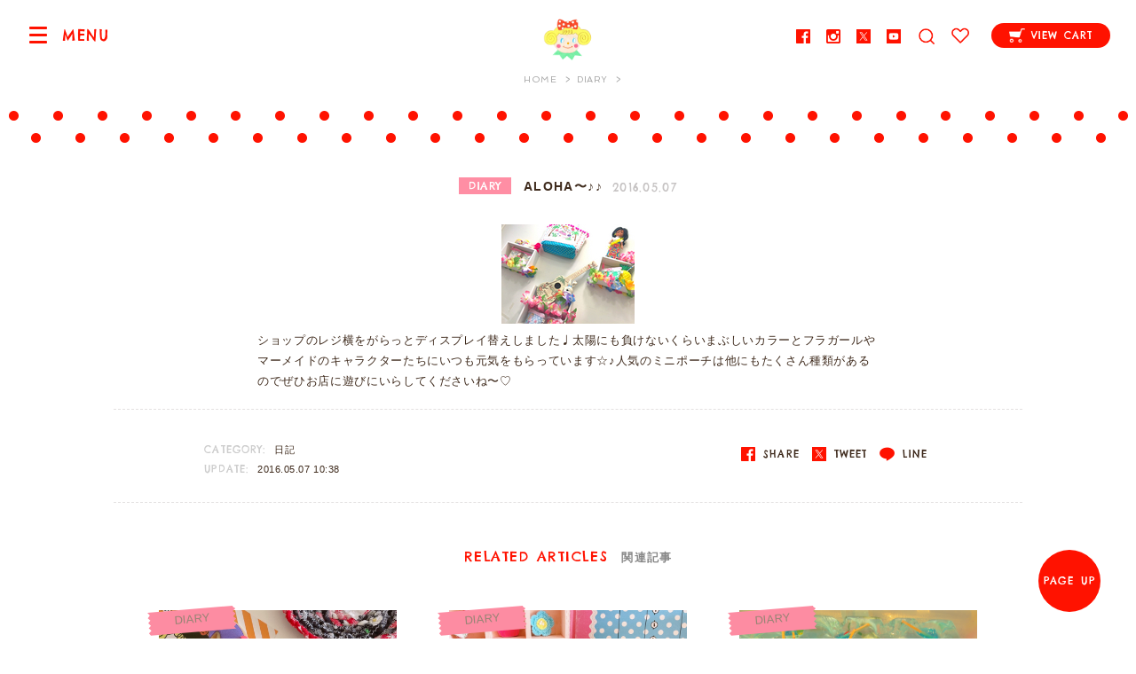

--- FILE ---
content_type: text/html; charset=UTF-8
request_url: https://curlycollection.jp/2016/05/4324/
body_size: 32047
content:
<!DOCTYPE html>
<html>
<head prefix="og: http://ogp.me/ns# fb: http://ogp.me/ns/fb# article: http://ogp.me/ns/article#">
<meta charset="utf-8">
<meta name="author" content="Curly Collection - Kids Monster Ltd.">
<meta name="description" content="ALOHA〜♪♪ - 代官山カーリーコレクションの通販サイト">
<meta name="keywords" content="代官山,ベビー,子供服,雑貨,ハンドメイド,素材,ボタン,生地,布,カーリー,curly">
<meta name="viewport" content="width=device-width,initial-scale=1">


<meta property="og:locale" content="ja_JP">
<meta property="fb:app_id" content="">
<meta property="og:title" content="ALOHA〜♪♪ - カーリーコレクション">
<meta property="og:type" content="article">
<meta property="og:url" content="https://curlycollection.jp/2016/05/4324/">
<meta property="og:description" content="代官山カーリーコレクションの通販サイト">
<meta property="og:image" content="https://curlycollection.jp/wp-content/themes/curly/images/common/site_image.png">
<meta name="twitter:card" content="summary_large_image">
<meta name="twitter:site" content="@curlycollection">

<title>ALOHA〜♪♪ - カーリーコレクション</title>

<link rel="stylesheet" href="https://fonts.googleapis.com/css?family=Chelsea+Market%7CSpinnaker">
<link rel="stylesheet" href="/css/colorbox.css"/>
<link rel="stylesheet" href="/css/jquery.bxslider.css">
<link rel="stylesheet" href="/css/style.css?20220927">
<link rel="apple-touch-icon" href="/images/common/apple-touch-icon.png">

<!--[if lt IE 9]>
<script src="//html5shim.googlecode.com/svn/trunk/html5.js"></script>
<![endif]-->


<!-- Global Site Tag (gtag.js) - Google Analytics -->
<script async src="https://www.googletagmanager.com/gtag/js?id=UA-89025020-1"></script>
<script>
    window.dataLayer = window.dataLayer || [];
    function gtag(){dataLayer.push(arguments);}
    gtag('js', new Date());

    gtag('config', 'UA-89025020-1');
</script>

<link rel='dns-prefetch' href='//s.w.org' />
<link rel='https://api.w.org/' href='https://curlycollection.jp/wp-json/' />
<link rel='prev' title='新作登場しました♥' href='https://curlycollection.jp/2016/05/4323/' />
<link rel='next' title='NEW SMART PHONE CASE' href='https://curlycollection.jp/2016/05/4325/' />
<link rel="canonical" href="https://curlycollection.jp/2016/05/4324/" />
<link rel='shortlink' href='https://curlycollection.jp/?p=4324' />
<link rel="alternate" type="application/json+oembed" href="https://curlycollection.jp/wp-json/oembed/1.0/embed?url=https%3A%2F%2Fcurlycollection.jp%2F2016%2F05%2F4324%2F" />
<link rel="alternate" type="text/xml+oembed" href="https://curlycollection.jp/wp-json/oembed/1.0/embed?url=https%3A%2F%2Fcurlycollection.jp%2F2016%2F05%2F4324%2F&#038;format=xml" />
</head>

<body>

<div id="drawer-toggle" class="drawer-toggle">
<span class="drawer-hamburger-icon"></span>
<span id="drawer-toggle-desc" class="drawer-toggle__desc">MENU</span>
</div>

<div id="drawer-wrapper" class="drawer-wrapper">
<div id="drawer-main" class="drawer-main">

<div class="global-header">
<div class="global-header__ttl"><a href="/"><span class="global-header__icon"><img src="/images/common/icon_ichigo.png" alt="" width="150" height="130"></span><span class="global-header__text"><span class="copy">東京・代官山で誕生したハンドメイド雑貨のお店</span><span class="sp_block">カーリーコレクション</span></span></a></div>

<div class="global-header__menu">
<ul class="global-header__sns-list">
    <li><a href="//www.facebook.com/curlycollectionjapan"><img src="/images/common/icon_fb.png" alt="Facebook" width="16" height="16"></a></li>
    <li><a href="//instagram.com/curlycollection"><img src="/images/common/icon_instagram.png" alt="Instagram" width="16" height="16"></a></li>
    <li><a href="//twitter.com/curlycollection"><img src="/images/common/icon_x.png" alt="X" width="16" height="16"></a></li>
    <li><a href="//www.youtube.com/@curlyfabricshop"><img src="/images/common/icon_youtube.png" alt="Youtube" width="16" height="16"></a></li>
</ul><form method="get" action="/shop/products/list" id="form-search" class="form-search">
<div id="form-search-icon" class="form-search__icon"><img src="/images/common/icon_search.png" alt="" width="20" height="20"></div>
<div id="form-search-balloon" class="form-search__balloon"><input type="search" name="name" maxlength="50" placeholder="PRODUCT SEARCH" id="form-search-input" class="form-search__input"></div>
</form>
<ul class="global-header__ope">
<li><a href="/shop/mypage/favorite"><span class="global-header__icon-balloon">FAVORITE</span><img src="/images/common/icon_fav.png" alt="FAVORITE" width="20" height="18"></a></li>
</ul>
<ul class="global-header__cart">
<li><a href="/shop/cart"><span class="global-header__cart-icon icon-inline"><img src="/images/common/icon_cart_w2.png" alt="" width="18" height="16"></span><span class="global-header__cart-name">VIEW CART</span></a></li>
</ul>
</div><!-- /.global-header__menu -->

</div><!-- /.global-header -->

<div class="local-header">

<ul class="breadcrumb">
<li class="home" itemscope="" itemtype="http://data-vocabulary.org/Breadcrumb"><a href="https://curlycollection.jp/" itemprop="url"><span itemprop="title">HOME</span></a></li>
<li itemscope="" itemtype="http://data-vocabulary.org/Breadcrumb"><a href="https://curlycollection.jp/category/diary" itemprop="url"><span itemprop="title" class="en">DIARY</span></a></li>
</ul>

</div><!-- /.local-header -->



<article class="post-content">

<header class="post-heading">
<p class="post-heading__cat post-heading__cat--diary"><a href="/category/diary">DIARY</a></p>
<h1 class="post-heading__ttl"><a href="https://curlycollection.jp/2016/05/4324/">ALOHA〜♪♪</a></h1>
<p class="post-heading__time"><time datetime="2016-05-07">2016.05.07</time></p>
</header>

<div class="post-body page-style">


<p><a href="http://curlycollection.jp/pict/IMG_9886ertyukl.php" onclick="window.open('http://curlycollection.jp/pict/IMG_9886ertyukl.php','popup','width=500,height=375,scrollbars=no,resizable=no,toolbar=no,directories=no,location=no,menubar=no,status=no,left=0,top=0'); return false"><img src="http://curlycollection.jp/pict/IMG_9886ertyukl-thumb.jpg" width="150" height="112" alt="" class="pictl"/></a>ショップのレジ横をがらっとディスプレイ替えしました♩太陽にも負けないくらいまぶしいカラーとフラガールやマーメイドのキャラクターたちにいつも元気をもらっています☆♪人気のミニポーチは他にもたくさん種類があるのでぜひお店に遊びにいらしてくださいね〜♡</p>

</div><!-- page-content -->

<footer class="local-footer">
<div class="row_2">
<div class="col">
<dl class="local-footer__meta">
<dt>CATEGORY:</dt><dd class="local-footer__cat"><a href="https://curlycollection.jp/category/diary/" rel="category tag">日記</a></dd>
<dt>UPDATE:</dt><dd><time datetime="2016-05-07 10:38" class="local-footer__time">2016.05.07 10:38</time></dd>
</dl>
</div>
<div class="col">
<ul class="local-footer__sns-list">
<li class="sns-fb"><a href="https://www.facebook.com/sharer/sharer.php?u=https://curlycollection.jp/2016/05/4324/&t=ALOHA%E3%80%9C%E2%99%AA%E2%99%AA"><img src="/images/common/icon_fb.png" alt="Facebook" width="16" height="16" class="icon-inline"> SHARE</a></li>
<li class="sns-twitter"><a href="https://twitter.com/intent/tweet?original_referer=https://curlycollection.jp/2016/05/4324/&text=ALOHA%E3%80%9C%E2%99%AA%E2%99%AA&tw_p=tweetbutton&url=https://curlycollection.jp/2016/05/4324/"><img src="/images/common/icon_x.png" alt="Twitter" width="16" height="16" class="icon-inline"> TWEET</a></li>
<li class="sns-line"><a href="http://line.me/R/msg/text/?ALOHA%E3%80%9C%E2%99%AA%E2%99%AA%0D%0Ahttps://curlycollection.jp/2016/05/4324/"><img src="/images/common/icon_line.png" alt="LINE" width="17" height="16" class="icon-inline"> LINE</a></li>
</ul>
</dd>
</div>
</div><!-- row2 -->
</footer>


<aside class="related-posts">
<h3 class="related-posts__ttl">
<span class="related-posts__ttl-en">RELATED ARTICLES</span>
<span class="related-posts__ttl-ja">関連記事</span>
</h3>
<div class="articles">
<div class="articles__container">
<article class="articles__unit"><a href="https://curlycollection.jp/2023/10/79771/">
<div class="articles__thumb" data-original="https://curlycollection.jp/wp-content/uploads/2023/10/25528A1D-1285-4D59-B72C-3A427AD275F8-1.jpg"></div><svg class="articles__label articles__label--diary articles__label-- xmlns="http://www.w3.org/2000/svg"><g><polygon points="2.84 11 0.55 14.23 3.46 16.64 1.04 19.84 4.08 22.69 1.62 25.48 4.64 28.14 1.9 31.31 4.07 33.76 100.14 25.78 97.84 23.51 100.48 20.28 97.14 17.59 100.21 14.51 96.67 11.88 99.53 8.83 96.18 5.99 99.14 2.94 95.84 0.65 96.41 0 0 8.01 2.84 11"/></g></svg><p class="svg_label"><span class="svg_label_text">DIARY</span></p>
<h2 class="articles__ttl">HAPPY HALLOWEEN☆</h2>
<p class="articles__date"><time datetime="2023-10-31">2023-10-31</time></p>
<div class="articles__desc">

ハッピーハロウィン！
今夜は楽しい夜をお過ごしください♡♡♡



Happy Halloween!
Wish your fun ...</div>
<p class="articles__more">READ MORE</p>
</a></article><article class="articles__unit"><a href="https://curlycollection.jp/2021/08/62645/">
<div class="articles__thumb" data-original="https://curlycollection.jp/wp-content/uploads/2021/08/IMG_7572.jpg"></div><svg class="articles__label articles__label--diary articles__label-- xmlns="http://www.w3.org/2000/svg"><g><polygon points="2.84 11 0.55 14.23 3.46 16.64 1.04 19.84 4.08 22.69 1.62 25.48 4.64 28.14 1.9 31.31 4.07 33.76 100.14 25.78 97.84 23.51 100.48 20.28 97.14 17.59 100.21 14.51 96.67 11.88 99.53 8.83 96.18 5.99 99.14 2.94 95.84 0.65 96.41 0 0 8.01 2.84 11"/></g></svg><p class="svg_label"><span class="svg_label_text">DIARY</span></p>
<h2 class="articles__ttl">心地いい場所から&#8230;♡</h2>
<p class="articles__date"><time datetime="2021-08-11">2021-08-11</time></p>
<div class="articles__desc">

今日も朝からアトリエで製作。ありがたいことに昨日ご紹介したキャラクターブローチもほとんどが完売してしまいました。現在追加生産も進行中ですのでご...</div>
<p class="articles__more">READ MORE</p>
</a></article><article class="articles__unit"><a href="https://curlycollection.jp/2021/08/62460/">
<div class="articles__thumb" data-original="https://curlycollection.jp/wp-content/uploads/2021/08/DSC_1131.jpg"></div><svg class="articles__label articles__label--diary articles__label-- xmlns="http://www.w3.org/2000/svg"><g><polygon points="2.84 11 0.55 14.23 3.46 16.64 1.04 19.84 4.08 22.69 1.62 25.48 4.64 28.14 1.9 31.31 4.07 33.76 100.14 25.78 97.84 23.51 100.48 20.28 97.14 17.59 100.21 14.51 96.67 11.88 99.53 8.83 96.18 5.99 99.14 2.94 95.84 0.65 96.41 0 0 8.01 2.84 11"/></g></svg><p class="svg_label"><span class="svg_label_text">DIARY</span></p>
<h2 class="articles__ttl">夏の思い出</h2>
<p class="articles__date"><time datetime="2021-08-01">2021-08-01</time></p>
<div class="articles__desc">

写真フォルダを整理していると出てきたお祭りに写真。３年前に行った祐天寺のお祭りです。夏になると毎年このお祭りに行くのがお決まりで、お仕事終わり...</div>
<p class="articles__more">READ MORE</p>
</a></article></div><!-- /.articles__container -->
</div><!-- /.articles -->
</aside>

</article>

<div class="nav-article">
<div class="nav-article__back">
<a href="/category/diary">DIARY INDEX</a>
</div>
<div class="nav-article__search">
<form role="search" action="https://curlycollection.jp/" method="get" id="form-search-article" class="form-search-article">
<input type="text" name="s" id="form-search-article-input" class="form-search-article__input" placeholder="ARTICLE SEARCH" value="">
</form>
</div>
</div><!-- /.nav-article -->


<div id="nav-footer" class="nav-footer">

<div class="nav-footer__container">

<div class="nav-footer__cat nav-cat brand_go">

<div class="accordion">
<h3 class="nav-footer__ttl accordion__toggle">CURLY COLLECTION<span class="nav-footer__arr"></span></h3><ul id="nav-cat-list" class="nav-cat__list accordion__content">

        <li class="accordion"><a href="https://curlycollection.jp/curly/products/list?category_id=3002">
    	<span class="drawer-nav-list__thumb">
    	    	    	<img src="/shop/upload/save_image/1101101611_67242bdb5a040.jpeg" alt="TODAY&#039;S NEW!"></span>
    	    	<span class="drawer-nav-list__name">TODAY&#039;S NEW!</span>
    </a>
        </li>

        <li class="accordion"><a href="https://curlycollection.jp/curly/products/list?category_id=3117">
    	<span class="drawer-nav-list__thumb">
    	    	    	<img src="/shop/upload/save_image/0306103831_67c8fc9790649.jpeg" alt="Candy Girls♡"></span>
    	    	<span class="drawer-nav-list__name">Candy Girls♡</span>
    </a>
        </li>

        <li class="accordion"><a href="https://curlycollection.jp/curly/products/list?category_id=3110">
    	<span class="drawer-nav-list__thumb">
    	    	    	<img src="/shop/upload/save_image/0111160134_6782174e4b9f1.jpeg" alt="大人可愛いコレクション"></span>
    	    	<span class="drawer-nav-list__name">大人可愛いコレクション</span>
    </a>
        </li>

        <li class="accordion"><a href="https://curlycollection.jp/curly/products/list?category_id=3139">
    	<span class="drawer-nav-list__thumb">
    	    	    	<img src="/shop/upload/save_image/0220114835_63f2df83c98cb.jpeg" alt="POUCH"></span>
    	    	<span class="drawer-nav-list__name">POUCH</span>
    </a>
        </li>

</ul></div>

<div class="accordion">
<h3 class="nav-footer__ttl accordion__toggle">GOLDEN THEATER<span class="nav-footer__arr"></span></h3><ul id="nav-cat-list" class="nav-cat__list accordion__content">

        <li class="accordion"><a href="https://curlycollection.jp/town/products/list?category_id=3194">
    	<span class="drawer-nav-list__thumb">
    	    	    	<img src="/shop/upload/save_image/1011162336_68ea05f8b6697.jpeg" alt="Movie Star"></span>
    	    	<span class="drawer-nav-list__name">Movie Star</span>
    </a>
        </li>

        <li class="accordion"><a href="https://curlycollection.jp/town/products/list?category_id=3195">
    	<span class="drawer-nav-list__thumb">
    	    	    	<img src="/shop/upload/save_image/1011162315_68ea05e37cb3f.jpeg" alt="Golden Girls"></span>
    	    	<span class="drawer-nav-list__name">Golden Girls</span>
    </a>
        </li>

        <li class="accordion"><a href="https://curlycollection.jp/town/products/list?category_id=3196">
    	<span class="drawer-nav-list__thumb">
    	    	    	<img src="/shop/upload/save_image/1011162452_68ea0644280c5.png" alt="Mia ＆ Bea"></span>
    	    	<span class="drawer-nav-list__name">Mia ＆ Bea</span>
    </a>
        </li>

</ul></div>

<div class="accordion">
<h3 class="nav-footer__ttl accordion__toggle">CURLY FABRIC SHOP<span class="nav-footer__arr"></span></h3><ul id="nav-cat-list" class="nav-cat__list accordion__content">

        <li class="accordion"><a href="https://curlycollection.jp/marche/products/list?category_id=3146">
    	<span class="drawer-nav-list__thumb">
    	    	    	<img src="/shop/upload/save_image/0830123448_64eeb8d83aa06.png" alt="FABRIC x デザイン"></span>
    	    	<span class="drawer-nav-list__name">FABRIC x デザイン</span>
    </a>
            <span id="accordion_toggle_3146" class="drawer-nav-list__toggle accordion__toggle"></span>
        <ul id="accordion_3146"  class="drawer-nav__list-sub accordion__content">
        <li><a href="https://curlycollection.jp/marche/products/list?category_id=3146"><span class="drawer-nav-list__name">ALL</span></a></li>
                	<li><a href="https://curlycollection.jp/marche/products/list?category_id=3154"><span class="drawer-nav-list__name">CHRACTER キャラクター</span></a></li>
                	<li><a href="https://curlycollection.jp/marche/products/list?category_id=3151"><span class="drawer-nav-list__name">FLOWER フラワー</span></a></li>
                	<li><a href="https://curlycollection.jp/marche/products/list?category_id=3156"><span class="drawer-nav-list__name">CHECK チェック</span></a></li>
                	<li><a href="https://curlycollection.jp/marche/products/list?category_id=3153"><span class="drawer-nav-list__name">STRIPE ストライプ</span></a></li>
                	<li><a href="https://curlycollection.jp/marche/products/list?category_id=3152"><span class="drawer-nav-list__name">DOT ドット</span></a></li>
                	<li><a href="https://curlycollection.jp/marche/products/list?category_id=3155"><span class="drawer-nav-list__name">HEART ハート</span></a></li>
                	<li><a href="https://curlycollection.jp/marche/products/list?category_id=3158"><span class="drawer-nav-list__name">ETC その他</span></a></li>
                </ul>
        </li>

        <li class="accordion"><a href="https://curlycollection.jp/marche/products/list?category_id=3150">
    	<span class="drawer-nav-list__thumb">
    	    	    	<img src="/shop/upload/save_image/0830123501_64eeb8e54d8e4.png" alt="FABRIC x カラー"></span>
    	    	<span class="drawer-nav-list__name">FABRIC x カラー</span>
    </a>
            <span id="accordion_toggle_3150" class="drawer-nav-list__toggle accordion__toggle"></span>
        <ul id="accordion_3150"  class="drawer-nav__list-sub accordion__content">
        <li><a href="https://curlycollection.jp/marche/products/list?category_id=3150"><span class="drawer-nav-list__name">ALL</span></a></li>
                	<li><a href="https://curlycollection.jp/marche/products/list?category_id=3159"><span class="drawer-nav-list__name">PINK ピンク</span></a></li>
                	<li><a href="https://curlycollection.jp/marche/products/list?category_id=3161"><span class="drawer-nav-list__name">BLUE ブルー</span></a></li>
                	<li><a href="https://curlycollection.jp/marche/products/list?category_id=3163"><span class="drawer-nav-list__name">PURPLE パープル</span></a></li>
                	<li><a href="https://curlycollection.jp/marche/products/list?category_id=3160"><span class="drawer-nav-list__name">RED レッド</span></a></li>
                	<li><a href="https://curlycollection.jp/marche/products/list?category_id=3164"><span class="drawer-nav-list__name">GREEN グリーン</span></a></li>
                	<li><a href="https://curlycollection.jp/marche/products/list?category_id=3162"><span class="drawer-nav-list__name">YELLOW イエロー</span></a></li>
                	<li><a href="https://curlycollection.jp/marche/products/list?category_id=3166"><span class="drawer-nav-list__name">BROWN ブラウン</span></a></li>
                	<li><a href="https://curlycollection.jp/marche/products/list?category_id=3165"><span class="drawer-nav-list__name">BLACK ブラック</span></a></li>
                </ul>
        </li>

        <li class="accordion"><a href="https://curlycollection.jp/marche/products/list?category_id=3147">
    	<span class="drawer-nav-list__thumb">
    	    	    	<img src="/shop/upload/save_image/1002145312_651a5ac88754c.png" alt="TAPE"></span>
    	    	<span class="drawer-nav-list__name">TAPE</span>
    </a>
            <span id="accordion_toggle_3147" class="drawer-nav-list__toggle accordion__toggle"></span>
        <ul id="accordion_3147"  class="drawer-nav__list-sub accordion__content">
        <li><a href="https://curlycollection.jp/marche/products/list?category_id=3147"><span class="drawer-nav-list__name">ALL</span></a></li>
                	<li><a href="https://curlycollection.jp/marche/products/list?category_id=3188"><span class="drawer-nav-list__name">FRINGE フリンジ</span></a></li>
                	<li><a href="https://curlycollection.jp/marche/products/list?category_id=3171"><span class="drawer-nav-list__name">POMPON ポンポン</span></a></li>
                	<li><a href="https://curlycollection.jp/marche/products/list?category_id=3170"><span class="drawer-nav-list__name">KIRAKIRA キラキラ</span></a></li>
                	<li><a href="https://curlycollection.jp/marche/products/list?category_id=3172"><span class="drawer-nav-list__name">FRILL フリル</span></a></li>
                	<li><a href="https://curlycollection.jp/marche/products/list?category_id=3181"><span class="drawer-nav-list__name">RIBBON リボン</span></a></li>
                	<li><a href="https://curlycollection.jp/marche/products/list?category_id=3183"><span class="drawer-nav-list__name">VELOR ベロア</span></a></li>
                	<li><a href="https://curlycollection.jp/marche/products/list?category_id=3180"><span class="drawer-nav-list__name">ETC その他</span></a></li>
                </ul>
        </li>

        <li class="accordion"><a href="https://curlycollection.jp/marche/products/list?category_id=3149">
    	<span class="drawer-nav-list__thumb">
    	    	    	<img src="/shop/upload/save_image/0830123516_64eeb8f4de8af.png" alt="WAPPEN"></span>
    	    	<span class="drawer-nav-list__name">WAPPEN</span>
    </a>
            <span id="accordion_toggle_3149" class="drawer-nav-list__toggle accordion__toggle"></span>
        <ul id="accordion_3149"  class="drawer-nav__list-sub accordion__content">
        <li><a href="https://curlycollection.jp/marche/products/list?category_id=3149"><span class="drawer-nav-list__name">ALL</span></a></li>
                	<li><a href="https://curlycollection.jp/marche/products/list?category_id=3174"><span class="drawer-nav-list__name">CURLY GIRLS ガールズ</span></a></li>
                	<li><a href="https://curlycollection.jp/marche/products/list?category_id=3189"><span class="drawer-nav-list__name">CURLY GIRLS FACE ガールズフェイス</span></a></li>
                	<li><a href="https://curlycollection.jp/marche/products/list?category_id=3176"><span class="drawer-nav-list__name">Fancy ゆめかわ</span></a></li>
                	<li><a href="https://curlycollection.jp/marche/products/list?category_id=3175"><span class="drawer-nav-list__name">ANIMALS 動物</span></a></li>
                	<li><a href="https://curlycollection.jp/marche/products/list?category_id=3177"><span class="drawer-nav-list__name">ETC そのほか</span></a></li>
                </ul>
        </li>

        <li class="accordion"><a href="https://curlycollection.jp/marche/products/list?category_id=3148">
    	<span class="drawer-nav-list__thumb">
    	    	    	<img src="/shop/upload/save_image/0830123527_64eeb8ff15693.jpeg" alt="BUTTON &amp; PARTS"></span>
    	    	<span class="drawer-nav-list__name">BUTTON &amp; PARTS</span>
    </a>
        </li>

        <li class="accordion"><a href="https://curlycollection.jp/marche/products/list?category_id=3186">
    	<span class="drawer-nav-list__thumb">
    	    	    	<img src="/shop/upload/save_image/0219171345_65d30db906c85.jpeg" alt="TAG"></span>
    	    	<span class="drawer-nav-list__name">TAG</span>
    </a>
        </li>

</ul></div>

</div><!-- /nav-footer__cat -->

</div><!-- /nav-footer__container -->

</div><!-- /nav-footer -->


<div class="content-about">
<div class="content-about__container">

<div class="content-about-unit--link">
<h3>HOW TO ORDER</h3>
<ul class="en">
<li><a href="/help">ご購入方法</a></li>
<li><a href="/qa">よくあるご質問</a></li>
<li><a href="/calendar">配送カレンダー</a></li>
<li><a href="/shop/mypage/delivery">マイページ <small>お客様情報の編集</small></a></li>
</ul>
</div>

<div class="content-about-unit--info">
<h3>INFORMATION</h3>
<ul class="en">
<li><a href="/about">カーリーコレクションについて</a></li>
<li><p class="en">お問い合わせ: <span class="tel">shopping@curlycollection.jp</span></p></li>
</ul>
</div>

<div class="content-about-unit--share">
    <h3>SHARE</h3>
    <ul class="en">
        <li><a href="//www.facebook.com/curlycollectionjapan"><span class="icon-inline"><img src="/images/common/icon_fb.png" alt="" width="16" height="16"></span>FACEBOOK</a></li>
        <li><a href="//instagram.com/curlycollection"><span class="icon-inline"><img src="/images/common/icon_instagram.png" alt="" width="16" height="16"></span>INSTAGRAM</a></li>
        <li><a href="//twitter.com/curlycollection"><span class="icon-inline"><img src="/images/common/icon_x.png" alt="" width="16" height="16"></span>TWITTER</a></li>
        <li><a href="//www.youtube.com/@curlyfabricshop"><span class="icon-inline"><img src="/images/common/icon_youtube.png" alt="" width="16" height="16"></span>YOUTUBE</a></li>
    </ul>
</div>
</div><!-- /content-about__container -->

<div class="branding-footer">

<p class="branding-footer__logo"><img src="/images/common/logo.png" alt="Curly Collection" width="270" height="75">
<span class="branding-footer__copyright">Copyright &copy; Kids Monster Ltd.</span></p>
</div>

<div class="content-about-unit--company">
    <a class="company-pad" href="/about/#company_information">会社概要</a>
    <a class="company-pad" href="/help/#content-privacy">プライバシーポリシー</a>
</div>

</div><!-- /content-about -->

<div id="btn-pageup" class="btn-pageup"><a href="#" class="scroll">PAGE UP</a></div>

<div id="overlay" class="overlay"></div>
<div id="overlay-search" class="overlay--search"></div>
<div id="overlay-quickview" class="overlay"></div>

</div><!-- /drawer-main -->

<div id="drawer-nav" class="drawer-nav">

<div class="drawer-nav__desc">
<p><a href="/"><span class="drawer-nav__desc-home">&lt; HOME </span><span class="drawer-nav__desc-brand">TOP PAGE</span></a></p>
<div id="drawer-nav-close" class="drawer-nav__close"></div>
</div>

<div class="drawer-nav__container">

<ul class="drawer-nav__info">
<li><a href="/shop/cart"><span class="drawer-nav__icon"><img src="/images/common/icon_cart.png" alt="" width="32" height="32"></span><span class="drawer-nav__txt">VIEW CART</span></a></li>
<li><a href="/shop/mypage"><span class="drawer-nav__icon"><img src="/images/common/icon_acc.png" alt="" width="32" height="32"></span><span class="drawer-nav__txt">ACCOUNT</span></a></li>
<li><a href="/help"><span class="drawer-nav__icon"><img src="/images/common/icon_howto.png" alt="" width="32" height="32"></span><span class="drawer-nav__txt">HELP</span></a></li>
</ul>

<a href="/{{ link_path }}/">
    <p class="link_top">Welcome to</p>
</a>
<div class="drawer-nav__about top">
    <p class="brand_info_logo info_logo_curly" style="margin-top: 1em;"><a href="/"><img src="/images/brand/logo_cc.svg" alt="curly" width="140" height="39" class="brand_info_logo"></a></p>
    <p class="brand_info_text info_text_curly" style="padding-top: 1em; width: 195px; margin: 0 auto;">カーリーコレクションはバッグやポーチ、アクセサリーなど、毎日をもっと"可愛く楽しく！"するようなアイテムを１つ１つ大切に心を込めてお作りしています。オンラインショップは毎日更新！</p>
</div>


    <!-- Curly's Brand -->
<h3 class="drawer-nav__ttl">BRAND</h3>
<ul class="drawer-nav__list menu_brand">
            <li class="accordion">
            <a href="/curly/">
            <span class="drawer-nav-list__thumb">
            <img src="/shop/upload/save_image/icon_house.png" alt="CURLY COLLECTION"></span>
                <span class="drawer-nav-list__name">CURLY COLLECTION</span>
                                    <p style="color:#ff1200; text-align:center; line-height:1.4; margin-bottom:5px; margin-top:-10px;">雑貨小物</p>
                            </a>
            <span class="drawer-nav-list__toggle accordion__toggle"></span>
            <ul class="drawer-nav__list-sub accordion__content">
                <li><a href="/curly/"><span class="nav-drawer-nav-list__name">TOP PAGE</span></a></li>
                                                                    <li><a href="/curly/products/list?category_id=3117"><span class="nav-drawer-nav-list__name">Candy Girls♡</span></a></li>
                                            </ul>
        </li>
            <li class="accordion">
            <a href="/marche/">
            <span class="drawer-nav-list__thumb">
            <img src="/shop/upload/save_image/icon_house.png" alt="CURLY FABRIC SHOP"></span>
                <span class="drawer-nav-list__name">CURLY FABRIC SHOP</span>
                                    <p style="color:#ff1200; text-align:center; line-height:1.4; margin-bottom:5px; margin-top:-10px;">ハンドメイド</p>
                            </a>
            <span class="drawer-nav-list__toggle accordion__toggle"></span>
            <ul class="drawer-nav__list-sub accordion__content">
                <li><a href="/marche/"><span class="nav-drawer-nav-list__name">TOP PAGE</span></a></li>
                                                                    <li><a href="/marche/products/list?category_id=3146"><span class="nav-drawer-nav-list__name">FABRIC x デザイン</span></a></li>
                                            </ul>
        </li>
            <li class="accordion">
            <a href="/town/">
            <span class="drawer-nav-list__thumb">
            <img src="/shop/upload/save_image/icon_house.png" alt="GOLDEN THEATER"></span>
                <span class="drawer-nav-list__name">GOLDEN THEATER</span>
                                    <p style="color:#ff1200; text-align:center; line-height:1.4; margin-bottom:5px; margin-top:-10px;">シスターブランド</p>
                            </a>
            <span class="drawer-nav-list__toggle accordion__toggle"></span>
            <ul class="drawer-nav__list-sub accordion__content">
                <li><a href="/town/"><span class="nav-drawer-nav-list__name">TOP PAGE</span></a></li>
                                                                    <li><a href="/town/products/list?category_id=3194"><span class="nav-drawer-nav-list__name">Movie Star</span></a></li>
                                            </ul>
        </li>
    </ul>
<!--<h3 class="drawer-nav__ttl">CATEGORY</h3>-->
<!--<ul class="drawer-nav__list">-->
<!--    --><!--</ul>-->

<div class="drawer-nav__about">
    <ul class="drawer-nav__sns">
        <li><a href="//www.facebook.com/curlycollectionjapan"><img src="/images/common/icon_fb.png" alt="Facebook" width="16" height="16"></a></li>
        <li><a href="//instagram.com/curlycollection"><img src="/images/common/icon_instagram.png" alt="Instagram" width="16" height="16"></a></li>
        <li><a href="//twitter.com/curlycollection"><img src="/images/common/icon_x.png" alt="X" width="16" height="16"></a></li>
        <li><a href="//www.youtube.com/@curlyfabricshop"><img src="/images/common/icon_youtube.png" alt="X" width="16" height="16"></a></li>
    </ul>

</div>

</div><!-- /drawer-nav__container -->

</div><!-- /drawer-nav -->
</div><!-- /drawer-wrapper -->

<script src="https://ajax.googleapis.com/ajax/libs/jquery/2.2.4/jquery.min.js"></script>
<script>window.jQuery || document.write('<script src="/js/jquery.min.js"><\/script>')</script>

<script src="/js/instagram.js"></script>
<script src="/js/imagesloaded.pkgd.min.js"></script>
<script src="/js/jquery.colorbox.js"></script>
<script src="/js/accordiontoggle.js"></script>
<script src="/js/jquery.bxslider.min.js"></script>
<script src="/js/jquery.fitvids.js"></script>
<script src="/js/jquery.lazyload.min.js"></script>
<script src="/js/my.js"></script>
<!--<script src="/js/ga.js"></script>-->
<script>
    $(window).on('load', function() {
        $('.menu_brand span.drawer-nav-list__toggle').trigger("click");
    });
</script>

<script type='text/javascript' src='https://curlycollection.jp/wp-includes/js/wp-embed.min.js?ver=4.6.29'></script>
<!-- WorldShopping Checkout -->
<script type="text/javascript" charset="UTF-8" async="true" src="https://checkout-api.worldshopping.jp/v1/script?token=curlycollection_jp"></script>
<!-- End WorldShopping Checkout -->
</body>
</html>


--- FILE ---
content_type: text/css
request_url: https://curlycollection.jp/css/style.css?20220927
body_size: 22196
content:
@charset "UTF-8";
/*

curlycollection.jp original CSS
ver 1.0

[index]

- html
- typography, image
- bxSlider
- Colorbox

- layout
- nav
- header
- footer
- top
- item list
- item detail
- page
- qa
- articles
- post
- parts
- animation
- media

[z]
.drawer-toggle : 3
.drawer-wrapper : -

- .drawer-main : 1 or 2
-- .global-header : -
--- .global-header__ttl : 1
--- .form-search : 1000
--- .global-header__ope : 2
--- .global-header__cart : 2
--- .form-search__balloon : 1002
---- .addtocart-fixed : 2
-- .bx-controls-direction a : 100
-- .btn-pageup : 1000

-- .overlay : 9999
-- .overlay--search : 999

- .drawer-nav : 0 or 1 or 2
-- .drawer-nav__desc : 2

#cboxOverlay : 9999
#colorbox : 9999

*/
/* html */
html, body, div, span, object, iframe,
h1, h2, h3, h4, h5, h6, p, blockquote, pre,
abbr, address, cite, code,
del, dfn, em, img, ins, kbd, q, samp,
small, strong, sub, sup, var,
b, i,
dl, dt, dd, ol, ul, li,
fieldset, form, label, legend,
table, caption, tbody, tfoot, thead, tr, th, td,
article, aside, canvas, details, figcaption, figure,
footer, header, hgroup, menu, nav, section, summary,
time, mark, audio, video {
  margin: 0;
  padding: 0;
  border: 0;
  font-size: 100%; }

article, aside, details, figcaption, figure, footer, header, hgroup, menu, main, nav, section, summary {
  display: block; }

body {
  color: #3f2b1d;
  font-family: 'ヒラギノ角ゴシック', 'Hiragino Sans', 'ヒラギノ角ゴ ProN W3', 'Hiragino Kaku Gothic ProN', 'メイリオ', 'Meiryo', 'ＭＳ Ｐゴシック', 'MS PGothic', sans-serif;
  -moz-text-size-adjust: none;
  -ms-text-size-adjust: 100%;
  -webkit-text-size-adjust: 100%;
  text-size-adjust: 100%; }

h1, h2, h3, h4, h5, h6 {
  font-weight: 600; }

b, strong {
  font-weight: 600; }

sub, sup {
  font-size: 75%;
  line-height: 0;
  position: relative;
  vertical-align: baseline; }

sup {
  top: -0.5em; }

sub {
  bottom: -0.25em; }

table {
  border-collapse: collapse;
  border-spacing: 0; }

iframe {
  vertical-align: bottom; }

small {
  font-size: 80%;
  line-height: 1.4;
  display: inline-block; }

ruby {
  line-height: 2.5;
  margin-bottom: 0.5em; }

rt {
  font-size: 60%; }

select:-moz-focusring {
  color: transparent;
  text-shadow: 0 0 0 #000; }

input,
textarea,
button,
select {
  font-family: 'ヒラギノ角ゴシック', 'Hiragino Sans', 'ヒラギノ角ゴ ProN W3', 'Hiragino Kaku Gothic ProN', 'メイリオ', 'Meiryo', 'ＭＳ Ｐゴシック', 'MS PGothic', sans-serif; }

input::-webkit-input-placeholder {
  color: #ccc;
  font-weight: normal; }

input:-ms-input-placeholder {
  color: #ccc;
  font-weight: normal; }

input::-moz-placeholder {
  color: #ccc;
  font-weight: normal; }

a, a:visited {
  background: transparent;
  color: #3f2b1d;
  text-decoration: none;
  -webkit-font-smoothing: subpixel-antialiased; }

a:hover, a:active {
  color: #ff1200; }

*:focus,
a:focus,
input:focus,
select:focus,
textarea:focus,
button:focus {
  outline: none; }

a.newslead:hover, a.newslead:active {
  color: #3f2b1d; }

/*
::selection { background: $color-gray; color: #fff; }
::-moz-selection { background: $color-gray; color: #fff; }
*/
/* typography, image */
.ja {
  font-family: 'ヒラギノ角ゴシック', 'Hiragino Sans', 'ヒラギノ角ゴ ProN W3', 'Hiragino Kaku Gothic ProN', 'メイリオ', 'Meiryo', 'ＭＳ Ｐゴシック', 'MS PGothic', sans-serif; }

.en {
  font-family: 'Spinnaker', sans-serif;
  font-weight: 400 !important;
  letter-spacing: 0.05em;
  -webkit-font-smoothing: subpixel-antialiased; }

.en-h {
  font-family: 'Chelsea Market', cursive;
  font-weight: 400 !important;
  letter-spacing: 0.1em;
  -webkit-font-smoothing: subpixel-antialiased; }

.text-right {
  text-align: right; }

.text-center {
  text-align: center; }

.text-left {
  text-align: left; }

.alignright {
  float: right;
  margin: 2px 0 15px 20px; }
  .alignright img {
    vertical-align: bottom; }

.alignleft {
  float: left;
  margin: 2px 20px 15px 0; }
  .alignleft img {
    vertical-align: bottom; }

.aligncenter {
  display: block;
  margin-left: auto;
  margin-right: auto; }
  .aligncenter img {
    vertical-align: bottom; }

img.alignleft {
  max-width: 35%;
  height: auto;
  vertical-align: bottom; }

img.alignright {
  max-width: 35%;
  height: auto;
  vertical-align: bottom; }

img.aligncenter {
  margin: 3px auto 20px;
  vertical-align: bottom; }

img.alignnone {
  margin: 0;
  vertical-align: bottom; }

/*TOPのロゴ下にお知らせを追加*/
.top_news{
    color: #ff1955 !important;
    font-weight: bold;
    font-size: 1.2em;
}
.top_news:hover{
    text-decoration: underline;
    color: #ffa0b9 !important;
}
@media (max-width: 768px) {
    .top_news{
        font-size: 0.9em;
    }
}
@media (max-width: 480px) {
    .top_news{
        font-size: 0.7em;
    }
}

/* shoppage 通常価格表示の追加設定*/
.price_flex{
    display: flex;
    align-items: center;
}
.price01_default{
    vertical-align: middle;
    font-size: 150%;
    color: #525263;
    letter-spacing: 0.1em;
    font-family: 'Chelsea Market', cursive;
}
.arrow{
    color: red;
    margin: 0 1rem;
    text-decoration: none;
    font-family: sans-serif;
}
.normal_price>span{
    text-decoration: line-through;
    color: red;
}
.price2{
    color: red;
}

@media (max-width: 480px) {
  .alignright,
  .alignleft,
  img.alignright,
  img.alignleft {
    float: none;
    display: block;
    margin: 10px auto 20px;
    max-width: 100%; } }
.wp-caption {
  max-width: 100%;
  height: auto;
  text-align: center;
  margin-bottom: 2em; }
  .wp-caption img {
    vertical-align: bottom; }
  .wp-caption .wp-caption-text {
    font-size: 11px;
    line-height: 1.6;
    margin: 1em 5% 0 !important; }

.clearboth {
  clear: both; }

.type-white {
  color: #FFF6F2; }

.text-nowrap {
  white-space: nowrap;
  text-overflow: ellipsis;
  overflow: hidden; }

.page-style .typo-l {
  font-size: 140%;
  line-height: inherit; }
  .page-style .typo-l.en-h {
    font-size: 200%; }
.page-style .typo-m {
  font-size: 120%;
  line-height: inherit; }
  .page-style .typo-m.en-h {
    font-size: 160%; }
.page-style .typo-hero {
  margin-top: 4.5em;
  margin-bottom: 5em; }
.page-style .typo-indent {
  margin-right: 10%;
  margin-left: 10%; }
  .page-style .typo-indent:after {
    content: '';
    display: block;
    clear: both; }

@media (max-width: 768px) {
  .page-style .typo-l {
    font-size: 120%; }
  .page-style .typo-m {
    font-size: 110%; }
  .page-style .typo-hero {
    text-align: left; } }
.typo-red {
  color: #ff1200; }

.typo-warn {
  color: #ff1200;
  font-weight: 600; }

.typo-yellow {
  color: #fd9311; }

.typo-blue {
  color: #66c5df; }

.typo-pink {
  color: #f4799c; }

.typo-purple {
  color: #c570c9; }

.typo-green {
  color: #40d3b1; }

.typo-orange {
  color: #fd9311; }

.typo-gray {
  color: #c6c3c3; }

.tel {
  font-family: 'Spinnaker', sans-serif;
  font-weight: 400 !important;
  letter-spacing: 0.05em;
  -webkit-font-smoothing: subpixel-antialiased;
  font-size: 120%;
  color: #3f2b1d; }

/* bxSlider */
.bx-wrapper {
  position: static; }

.bx-wrapper .bx-viewport {
  position: static !important;
  overflow: visible !important;
  -moz-box-shadow: none;
  -webkit-box-shadow: none;
  box-shadow: none;
  border: 0;
  left: 0;
  background-color: transparent; }

.bx-wrapper .bx-loading {
  min-height: 150px;
  background: none; }

.bx-wrapper .bx-loading:before {
  position: absolute;
  content: '';
  width: 20px;
  height: 20px;
  top: 50%;
  left: 50%;
  z-index: 100;
  margin-top: -10px;
  margin-left: -10px;
  border-radius: 50%;
  border: 7px solid #ff1200;
  border-top-color: transparent;
  animation: spin 1s infinite linear;
  -ms-animation: spin 1s infinite linear;
  -moz-animation: spin 1s infinite linear;
  -webkit-animation: spin 1s infinite linear; }

.bx-wrapper .bx-prev,
.bx-wrapper .bx-next {
  background-image: url(/images/common/control.png);
  background-size: 97px 64px; }

.bx-wrapper .bx-controls-direction a {
  z-index: 100; }

.bx-wrapper .bx-controls-direction a.disabled {
  display: none; }

.bx-wrapper .bx-next {
  right: 20px; }

.bx-wrapper .bx-prev {
  left: 20px; }

.bx-wrapper iframe {
  width: 900px;
  height: 600px; }

/* Colorbox */
#colorbox, #cboxOverlay, #cboxWrapper {
  position: absolute;
  top: 0;
  left: 0;
  z-index: 9999;
  overflow: hidden;
  -webkit-transform: translate3d(0, 0, 0); }

#cboxWrapper {
  max-width: none; }

#cboxOverlay {
  position: fixed;
  width: 100%;
  height: 100%; }

#cboxMiddleLeft, #cboxBottomLeft {
  clear: left; }

#cboxLoadedContent {
  overflow: auto;
  -webkit-overflow-scrolling: touch; }
  #cboxLoadedContent img {
    vertical-align: bottom; }

#cboxTitle {
  margin: 0; }

#cboxLoadingOverlay, #cboxLoadingGraphic {
  position: absolute;
  top: 0;
  left: 0;
  width: 100%;
  height: 100%; }

#cboxPrevious, #cboxNext, #cboxClose, #cboxSlideshow {
  cursor: pointer; }

.cboxIframe {
  width: 100%;
  height: 100%;
  display: block;
  border: 0;
  padding: 0;
  margin: 0; }

#colorbox, #cboxContent, #cboxLoadedContent {
  box-sizing: content-box;
  -moz-box-sizing: content-box;
  -webkit-box-sizing: content-box; }

#cboxOverlay {
  background: #fff;
  opacity: 0.9;
  filter: alpha(opacity=90); }

#colorbox {
  outline: 0; }

#cboxContent {
  position: relative;
  margin: 30px 0;
  background: #fff;
  box-shadow: 1px 1px 3px -1px rgba(100, 100, 100, 0.5); }

.cboxIframe {
  float: left;
  margin: auto;
  border: 0;
  display: block;
  max-width: none;
  -ms-interpolation-mode: bicubic;
  background: #fff; }

#cboxError {
  padding: 50px;
  border: 1px solid #ccc; }

#cboxLoadedContent {
  background: #fff; }

#cboxTitle {
  display: none !important; }

#cboxCurrent {
  display: none !important; }

#cboxPrevious, #cboxNext, #cboxSlideshow, #cboxClose {
  border: 0;
  padding: 0;
  margin: 0;
  overflow: hidden;
  width: auto;
  background: none; }

#cboxPrevious:active, #cboxNext:active, #cboxSlideshow:active, #cboxClose:active {
  outline: 0; }

#cboxSlideshow {
  position: absolute;
  top: -20;
  right: 90px;
  color: #fff; }

#cboxPrevious {
  position: absolute;
  top: 50%;
  left: 10px;
  margin-top: -32px;
  background: url(/images/common/controls_cbox.png) no-repeat top left;
  width: 28px;
  height: 65px;
  text-indent: -9999px; }

#cboxPrevious:hover {
  background-position: bottom left; }

#cboxNext {
  position: absolute;
  top: 50%;
  right: 10px;
  margin-top: -32px;
  background: url(/images/common/controls_cbox.png) no-repeat top right;
  width: 28px;
  height: 65px;
  text-indent: -9999px; }

#cboxNext:hover {
  background-position: bottom right; }

#cboxClose {
  position: absolute;
  top: -27px;
  right: 10px;
  display: block;
  background: url(/images/common/controls_cbox.png) no-repeat top center;
  width: 20px;
  height: 20px;
  text-indent: -9999px; }

#cboxClose:hover {
  background-position: bottom center; }

/* layout */
*,
*:before,
*:after {
  box-sizing: border-box;
  -moz-box-sizing: border-box;
  -webkit-box-sizing: border-box; }

html, body {
  height: 100%; }

.overlay, .overlay--search {
  display: none;
  position: fixed;
  z-index: 9999;
  top: 0;
  left: 0;
  width: 100%;
  height: 100%;
  opacity: 0;
  background-color: rgba(255, 255, 255, 0.9);
  animation-duration: 0.2s;
  -ms-animation-duration: 0.2s;
  -moz-animation-duration: 0.2s;
  -webkit-animation-duration: 0.2s;
  animation-name: animation-fadein;
  -ms-animation-name: animation-fadein;
  -moz-animation-name: animation-fadein;
  -webkit-animation-name: animation-fadein;
  animation-fill-mode: both;
  -ms-animation-fill-mode: both;
  -moz-animation-fill-mode: both;
  -webkit-animation-fill-mode: both; }

.overlay--search {
  z-index: 999; }

.drawer-wrapper {
  position: relative;
  width: 100%;
  overflow: hidden; }

.drawer-main {
  position: relative;
  background-color: #fff;
  overflow: hidden;
  z-index: 1;
  box-shadow: 0 0 4px -2px rgba(32, 32, 32, 0.5); }

.drawer-nav {
  position: fixed;
  top: 0;
  bottom: 0;
  left: -280px;
  width: 280px;
  background-color: #fff;
  z-index: 0;
  padding-top: 112px;
  box-shadow: 0 0 4px -2px rgba(32, 32, 32, 0.5); }

.drawer-nav::-webkit-scrollbar {
  display: none; }

.drawer-nav__container {
  height: 100%;
  overflow-y: scroll;
  padding-bottom: 20px; }

.drawer-wrapper--slide .drawer-nav {
  animation-duration: 0.2s;
  -ms-animation-duration: 0.2s;
  -moz-animation-duration: 0.2s;
  -webkit-animation-duration: 0.2s;
  animation-name: animation-drawer;
  -ms-animation-name: animation-drawer;
  -moz-animation-name: animation-drawer;
  -webkit-animation-name: animation-drawer;
  animation-fill-mode: both;
  -ms-animation-fill-mode: both;
  -moz-animation-fill-mode: both;
  -webkit-animation-fill-mode: both;
  animation-timing-function: ease;
  -ms-animation-timing-function: ease;
  -moz-animation-timing-function: ease;
  -webkit-animation-timing-function: ease;
  z-index: 2; }
.drawer-wrapper--slide .drawer-nav__desc,
.drawer-wrapper--slide .drawer-nav__info {
  display: block; }

@keyframes animation-drawer {
  0% {
    transform: translateX(0);
    -ms-transform: translateX(0);
    -moz-transform: translateX(0);
    -webkit-transform: translateX(0); }
  100% {
    transform: translateX(280px);
    -ms-transform: translateX(280px);
    -moz-transform: translateX(280px);
    -webkit-transform: translateX(280px); } }
@-webkit-keyframes animation-drawer {
  0% {
    transform: translateX(0);
    -ms-transform: translateX(0);
    -moz-transform: translateX(0);
    -webkit-transform: translateX(0); }
  100% {
    transform: translateX(280px);
    -ms-transform: translateX(280px);
    -moz-transform: translateX(280px);
    -webkit-transform: translateX(280px); } }
@-moz-keyframes animation-drawer {
  0% {
    transform: translateX(0);
    -ms-transform: translateX(0);
    -moz-transform: translateX(0);
    -webkit-transform: translateX(0); }
  100% {
    transform: translateX(280px);
    -ms-transform: translateX(280px);
    -moz-transform: translateX(280px);
    -webkit-transform: translateX(280px); } }
@-ms-keyframes animation-drawer {
  0% {
    transform: translateX(0);
    -ms-transform: translateX(0);
    -moz-transform: translateX(0);
    -webkit-transform: translateX(0); }
  100% {
    transform: translateX(280px);
    -ms-transform: translateX(280px);
    -moz-transform: translateX(280px);
    -webkit-transform: translateX(280px); } }
.global-header, .global-header--top {
  position: absolute;
  top: 0;
  left: 0;
  right: 0;
  height: 32px;
  padding: 25px 0;
  display: block;
  text-align: right;
  line-height: 1.4;
  font-size: 0; }

.global-header__ttl {
  position: absolute;
  top: 25px;
  left: 0;
  right: 0;
  z-index: 0;
  display: block;
  text-align: center;
  font-size: 10px;
  vertical-align: top;
  line-height: 32px;
  letter-spacing: 0.08em; }
  .global-header__ttl a {
    display: inline-block;
    position: relative;
    padding: 0;
    color: #ff1200; }

.global-header__icon {
  display: inline-block;
  margin-top: -4px; }
  .global-header__icon img {
    height: 48px;
    width: auto; }

.global-header__text {
  display: none; }

.global-header--top .global-header__icon {
  display: none; }
.global-header--top .global-header__text {
  display: inline; }

@media (min-width: 926px){
    .sp_block {
        display: none;
    }
}

.global-header__menu {
  position: absolute;
  top: 25px;
  right: 20px; }
  .global-header__menu a {
    display: inline-block; }
  .global-header__menu a:hover img,
  .global-header__menu .form-search__icon:hover img {
    transition: transform .2s;
    transform: translateY(-4px);
    -ms-transform: translateY(-4px);
    -moz-transform: translateY(-4px);
    -webkit-transform: translateY(-4px);
    transform: translateY(-4px);
    -ms-transform: translateY(-4px);
    -moz-transform: translateY(-4px);
    -webkit-transform: translateY(-4px); }

.global-header__sns-list {
  display: inline-block;
  list-style: none;
  font-size: 0;
  vertical-align: top;
  margin-left: 10px; }
  .global-header__sns-list li {
    display: inline-block;
    padding: 8px 9px;
    height: 32px;
    font-size: middle; }
  .global-header__sns-list img {
    height: 16px;
    width: auto;
    vertical-align: top; }

.form-search {
  position: relative;
  z-index: 1000;
  display: inline-block;
  margin-left: 4px;
  font-size: medium; }

.form-search__icon {
  display: inline-block;
  width: 32px;
  height: 32px;
  padding: 7px;
  cursor: pointer; }
  .form-search__icon img {
    height: 18px;
    width: 18px;
    vertical-align: top; }

.form-search__balloon {
  display: none;
  position: absolute;
  top: 120%;
  right: -10px;
  background: #ff1200;
  padding: 4px;
  border-radius: 3px;
  z-index: 1000; }

.form-search__balloon:before {
  content: '';
  width: 0;
  height: 0;
  position: absolute;
  top: -5px;
  right: 20px;
  border-right: 5px transparent solid;
  border-bottom: 5px #ff1200 solid;
  border-left: 5px transparent solid; }

.form-search__input {
  font-size: 13px;
  border: 0;
  background-color: #fff;
  padding: 8px 10px 6px;
  margin: 0;
  width: 220px;
  line-height: 20px;
  letter-spacing: 0;
  border-radius: 1px;
  vertical-align: bottom;
  -webkit-appearance: none; }
  .form-search__input.en {
    letter-spacing: 0.05em;
    color: #ff1200; }

.global-header__ope {
  position: relative;
  z-index: 2;
  display: inline-block;
  list-style: none;
  font-size: 0;
  vertical-align: top;
  margin-left: 3px; }
  .global-header__ope li {
    position: relative;
    display: inline-block;
    padding: 7px 9px;
    height: 32px;
    font-size: middle; }
  .global-header__ope img {
    height: 18px;
    width: auto;
    margin-top: -1px;
    vertical-align: top; }

.global-header__icon-balloon {
  display: none; }

a:hover .global-header__icon-balloon {
  position: absolute;
  display: inline-block;
  left: 50%;
  top: -9px;
  z-index: 2;
  margin-left: -25px;
  padding: 0 0 5px;
  width: 50px;
  text-align: center;
  font-size: 8px;
  color: #ff1200;
  letter-spacing: 0.05em;
  font-family: 'Spinnaker', sans-serif;
  font-weight: 400 !important;
  letter-spacing: 0.05em;
  -webkit-font-smoothing: subpixel-antialiased; }

.global-header__cart {
  display: inline-block;
  list-style: none;
  font-size: 0;
  margin-top: -7px;
  margin-left: 7px;
  vertical-align: top; }
  .global-header__cart li {
    display: inline-block;
    padding: 8px 9px;
    font-size: 11px;
    letter-spacing: 0.2em;
    font-family: 'Chelsea Market', cursive;
    font-weight: 400 !important;
    letter-spacing: 0.1em;
    -webkit-font-smoothing: subpixel-antialiased; }
  .global-header__cart a {
    display: inline-block;
    padding: 6px 20px;
    background-color: #ff1200;
    border-radius: 14px;
    color: #fff !important; }
  .global-header__cart a:hover {
    background-color: #f01100; }
  .global-header__cart .icon-inline {
    position: relative;
    display: inline-block;
    margin-right: 7px;
    text-align: center;
    vertical-align: bottom;
    line-height: 16px; }
    .global-header__cart .icon-inline img {
      width: 18px;
      height: 16px;
      vertical-align: bottom; }

.local-header, .local-header--top {
  position: relative;
  margin: 75px 0 25px;
  padding: 0 0 70px;
  background: url(/images/common/bg_dot_red.png) repeat-x 50% 100%;
  background-size: 50px 50px; }

.local-header--top {
  background-repeat: repeat;
  background-position: 50% 8px;
  padding: 100px 0 0;
  margin-bottom: 5px; }

.breadcrumb {
  padding: 10px;
  text-align: center;
  list-style: none;
  font-size: 0;
  margin: 0; }
  .breadcrumb li {
    display: inline-block;
    font-size: 10px;
    position: relative;
    line-height: 1;
    letter-spacing: 0.1em;
    margin-right: 18px;
    vertical-align: middle; }
  .breadcrumb li:last-child {
    margin-right: 0; }
  .breadcrumb .home,
  .breadcrumb .en {
    font-weight: normal;
    font-family: 'Spinnaker', sans-serif;
    font-weight: 400 !important;
    letter-spacing: 0.05em;
    -webkit-font-smoothing: subpixel-antialiased; }
  .breadcrumb a {
    display: inline-block;
    padding-right: 5px;
    color: #777; }
  .breadcrumb a:hover {
    color: #ff1200; }
  .breadcrumb a:after {
    content: '>';
    font-family: 'Spinnaker', sans-serif;
    font-weight: 400 !important;
    letter-spacing: 0.05em;
    -webkit-font-smoothing: subpixel-antialiased;
    font-weight: normal;
    position: absolute;
    top: 0;
    right: -10px;
    color: #aaa; }
  .breadcrumb span {
    display: inline-block;
    color: #aaa; }
  .breadcrumblast a:after {
  content: '';
  }

/* nav */
.drawer-nav__desc {
  display: none;
  position: fixed;
  top: 0;
  left: 0;
  right: 0;
  width: 280px;
  height: 40px;
  overflow: hidden;
  background-color: #ff2514;
  border-bottom: 1px #f01100 solid;
  z-index: 2;
  padding: 0;
  color: #fff;
  font-family: 'Chelsea Market', cursive;
  font-weight: 400 !important;
  letter-spacing: 0.1em;
  -webkit-font-smoothing: subpixel-antialiased;
  letter-spacing: 0.15em;
  font-size: 70%;
  line-height: 1.6; }
  .drawer-nav__desc p {
    padding: 12px 20px 0;
    text-align: left; }
  .drawer-nav__desc a {
    color: #fff; }

.drawer-nav__desc-brand {
  display: none; }

.drawer-nav__close {
  position: absolute;
  top: 50%;
  right: 14px;
  display: block;
  width: 20px;
  height: 20px;
  margin-top: -2px;
  border-radius: 2px;
  cursor: pointer; }

.drawer-nav__close:hover {
  animation-name: animation-rotateY;
  -ms-animation-name: animation-rotateY;
  -moz-animation-name: animation-rotateY;
  -webkit-animation-name: animation-rotateY;
  animation-duration: 0.6s;
  -ms-animation-duration: 0.6s;
  -moz-animation-duration: 0.6s;
  -webkit-animation-duration: 0.6s;
  animation-timing-function: linear;
  -ms-animation-timing-function: linear;
  -moz-animation-timing-function: linear;
  -webkit-animation-timing-function: linear;
  animation-delay: 0s;
  -ms-animation-delay: 0s;
  -moz-animation-delay: 0s;
  -webkit-animation-delay: 0s;
  animation-iteration-count: 1;
  -ms-animation-iteration-count: 1;
  -moz-animation-iteration-count: 1;
  -webkit-animation-iteration-count: 1; }

.drawer-nav__close:active {
  animation-play-state: paused;
  -ms-animation-play-state: paused;
  -moz-animation-play-state: paused;
  -webkit-animation-play-state: paused; }

.drawer-nav__close:before,
.drawer-nav__close:after {
  display: block;
  content: "";
  position: absolute;
  top: 0;
  left: 0;
  width: 20px;
  height: 3px;
  border-radius: 2px;
  background-color: #fff; }

.drawer-nav__close:before {
  transform: rotate(45deg);
  -ms-transform: rotate(45deg);
  -moz-transform: rotate(45deg);
  -webkit-transform: rotate(45deg); }

.drawer-nav__close:after {
  transform: rotate(-45deg);
  -ms-transform: rotate(-45deg);
  -moz-transform: rotate(-45deg);
  -webkit-transform: rotate(-45deg); }

.drawer-nav__ttl {
  padding: 12px 2px 7px;
  font-size: 70%;
  margin: 0 15px 3px;
  font-weight: normal;
  font-family: 'Chelsea Market', cursive;
  font-weight: 400 !important;
  letter-spacing: 0.1em;
  -webkit-font-smoothing: subpixel-antialiased;
  letter-spacing: 0.2em;
  border-bottom: 3px #ff1200 solid;
  color: #ff1200; }

.drawer-nav__info {
  display: none;
  position: fixed;
  top: 41px;
  left: 0;
  z-index: 2;
  width: 280px;
  height: 68px;
  padding: 11px 0;
  background-color: #fff;
  box-shadow: 0 1px 3px -2px rgba(30, 30, 30, 0.2);
  border-bottom: 1px #eee solid; }
  .drawer-nav__info:after {
    content: '';
    display: block;
    clear: both; }
  .drawer-nav__info li {
    display: inline-block;
    width: 33%;
    float: left;
    text-align: center; }
  .drawer-nav__info a {
    display: block; }

.drawer-nav__icon {
  display: block;
  margin-bottom: 3px; }
  .drawer-nav__icon img {
    vertical-align: bottom; }

a:hover .drawer-nav__icon {
  transition: transform .2s;
  transform: translateY(-4px);
  -ms-transform: translateY(-4px);
  -moz-transform: translateY(-4px);
  -webkit-transform: translateY(-4px);
  transform: translateY(-4px);
  -ms-transform: translateY(-4px);
  -moz-transform: translateY(-4px);
  -webkit-transform: translateY(-4px); }

.drawer-nav__txt {
  display: block;
  font-size: 55%;
  font-family: 'Chelsea Market', cursive;
  font-weight: 400 !important;
  letter-spacing: 0.1em;
  -webkit-font-smoothing: subpixel-antialiased;
  letter-spacing: 0.15em; }

.drawer-nav__list, .drawer-nav__list--thumb {
  list-style: none;
  margin: 0 15px 10px; }
  .drawer-nav__list:after, .drawer-nav__list--thumb:after {
    content: '';
    display: block;
    clear: both; }
  .drawer-nav__list li, .drawer-nav__list--thumb li {
    position: relative;
    width: 100%;
    font-size: 70%;
    background: url(/images/common/bg_dot_line_h.png) repeat-x 0 100%;
    background-size: 10px 2px;
    padding-bottom: 2px;
    font-weight: 600;
    line-height: 45px;
    letter-spacing: 0.1em;
    white-space: nowrap; }
  .drawer-nav__list .drawer-nav__here, .drawer-nav__list--thumb .drawer-nav__here {
    background-color: #f25d87; }
  .drawer-nav__list a, .drawer-nav__list--thumb a {
    display: block;
    margin-right: 20px;
    padding: 2px 5px 0;
    color: #3f2b1d;
    white-space: nowrap;
    text-overflow: ellipsis;
    overflow: hidden; }
  .drawer-nav__list a:hover, .drawer-nav__list--thumb a:hover {
    color: #ff1200; }

.drawer-nav__list--thumb a {
  padding: 2px 0 0 52px; }
.drawer-nav__list--thumb .drawer-nav__list-sub a {
  padding: 2px 18px 0; }

.drawer-nav-list__thumb {
  display: inline-block;
  vertical-align: middle;
  overflow: hidden;
  width: 32px;
  height: 32px;
  margin-top: -2px;
  margin-right: 10px;
  border-radius: 5px; }
  .drawer-nav-list__thumb img {
    width: 32px;
    height: 32px;
    max-width: none; }

a:hover .drawer-nav-list__thumb {
  transition: transform .2s;
  transform: translateY(-4px);
  -ms-transform: translateY(-4px);
  -moz-transform: translateY(-4px);
  -webkit-transform: translateY(-4px);
  transform: translateY(-4px);
  -ms-transform: translateY(-4px);
  -moz-transform: translateY(-4px);
  -webkit-transform: translateY(-4px); }

.drawer-nav-list__name {
  display: inline;
  vertical-align: baseline;
  line-height: 1;
  text-overflow: ellipsis;
  overflow: hidden; }

.drawer-nav-list__toggle {
  position: absolute;
  top: 0;
  right: 0;
  width: 42px;
  cursor: pointer;
  text-align: center; }
  .drawer-nav-list__toggle.accordion__toggle--is:before {
    transform-origin: center 8px;
    -ms-transform-origin: center 8px;
    -moz-transform-origin: center 8px;
    -webkit-transform-origin: center 8px;
    transform: rotate(180deg);
    -ms-transform: rotate(180deg);
    -moz-transform: rotate(180deg);
    -webkit-transform: rotate(180deg); }

.drawer-nav-list__toggle:before {
  margin-top: 17px;
  vertical-align: top;
  content: '';
  width: 16px;
  height: 16px;
  background: url(/images/common/arr_bot.png) no-repeat center center;
  background-size: 16px 16px;
  display: inline-block; }

.drawer-nav__list-sub {
  display: none;
  list-style: none;
  border-top: 1px #ff2514 dashed; }
  .drawer-nav__list-sub li {
    font-size: 100%;
    border-bottom: 1px #ff2514 dashed;
    line-height: 40px;
    padding-bottom: 0;
    background: none; }
  .drawer-nav__list-sub a {
    margin-right: 10px;
    padding-right: 15px;
    padding-left: 15px;
    color: #444; }
  .drawer-nav__list-sub a:hover {
    color: #ff1200; }
  .drawer-nav__list-sub li:last-child {
    border-bottom: 0; }
  .drawer-nav__list-sub .drawer-nav-list__thumb {
    width: 24px;
    height: 24px;
    border-radius: 50%; }

.drawer-nav__sns {
  list-style: none;
  text-align: center;
  padding: 10px 0;
  height: 16px; }
  .drawer-nav__sns:after {
    content: '';
    display: block;
    clear: both; }
  .drawer-nav__sns li {
    display: inline-block;
    margin: 0 10px; }
  .drawer-nav__sns img {
    vertical-align: bottom; }

.drawer-nav__about {
  padding: 15px;
  font-size: 50%;
  line-height: 1.6; }
  .drawer-nav__about strong {
    font-weight: normal; }
  .drawer-nav__about a {
    color: #ff1200;
    font-size: 140%; }
  .drawer-nav__about p {
    margin: 5px 12%;
    text-align: center; }

.drawer-toggle {
  position: fixed;
  top: 25px;
  left: 28px;
  z-index: 3;
  display: inline-block;
  cursor: pointer;
  width: 30px;
  height: 30px;
  border-radius: 50%; }

.drawer-toggle:hover {
  color: #3f2b1d; }
  .drawer-toggle:hover .drawer-hamburger-icon {
    animation-name: animation-rotateY;
    -ms-animation-name: animation-rotateY;
    -moz-animation-name: animation-rotateY;
    -webkit-animation-name: animation-rotateY;
    animation-duration: 0.6s;
    -ms-animation-duration: 0.6s;
    -moz-animation-duration: 0.6s;
    -webkit-animation-duration: 0.6s;
    animation-timing-function: linear;
    -ms-animation-timing-function: linear;
    -moz-animation-timing-function: linear;
    -webkit-animation-timing-function: linear;
    animation-delay: 0s;
    -ms-animation-delay: 0s;
    -moz-animation-delay: 0s;
    -webkit-animation-delay: 0s;
    animation-iteration-count: 1;
    -ms-animation-iteration-count: 1;
    -moz-animation-iteration-count: 1;
    -webkit-animation-iteration-count: 1; }

.drawer-toggle:active .drawer-hamburger-icon {
  animation-play-state: paused;
  -ms-animation-play-state: paused;
  -moz-animation-play-state: paused;
  -webkit-animation-play-state: paused; }

@keyframes animation-rotateY {
  0% {
    transform: rotateY(0deg);
    -ms-transform: rotateY(0deg);
    -moz-transform: rotateY(0deg);
    -webkit-transform: rotateY(0deg);
    opacity: 1; }
  6% {
    transform: rotateY(180deg);
    -ms-transform: rotateY(180deg);
    -moz-transform: rotateY(180deg);
    -webkit-transform: rotateY(180deg);
    opacity: 0.7; }
  21% {
    transform: rotateY(0deg);
    -ms-transform: rotateY(0deg);
    -moz-transform: rotateY(0deg);
    -webkit-transform: rotateY(0deg);
    opacity: 1; }
  60% {
    transform: rotateY(180deg);
    -ms-transform: rotateY(180deg);
    -moz-transform: rotateY(180deg);
    -webkit-transform: rotateY(180deg);
    opacity: 0.7; }
  100% {
    transform: rotateY(0deg);
    -ms-transform: rotateY(0deg);
    -moz-transform: rotateY(0deg);
    -webkit-transform: rotateY(0deg);
    opacity: 1; } }
@-webkit-keyframes animation-rotateY {
  0% {
    transform: rotateY(0deg);
    -ms-transform: rotateY(0deg);
    -moz-transform: rotateY(0deg);
    -webkit-transform: rotateY(0deg);
    opacity: 1; }
  6% {
    transform: rotateY(180deg);
    -ms-transform: rotateY(180deg);
    -moz-transform: rotateY(180deg);
    -webkit-transform: rotateY(180deg);
    opacity: 0.7; }
  21% {
    transform: rotateY(0deg);
    -ms-transform: rotateY(0deg);
    -moz-transform: rotateY(0deg);
    -webkit-transform: rotateY(0deg);
    opacity: 1; }
  60% {
    transform: rotateY(180deg);
    -ms-transform: rotateY(180deg);
    -moz-transform: rotateY(180deg);
    -webkit-transform: rotateY(180deg);
    opacity: 0.7; }
  100% {
    transform: rotateY(0deg);
    -ms-transform: rotateY(0deg);
    -moz-transform: rotateY(0deg);
    -webkit-transform: rotateY(0deg);
    opacity: 1; } }
@-moz-keyframes animation-rotateY {
  0% {
    transform: rotateY(0deg);
    -ms-transform: rotateY(0deg);
    -moz-transform: rotateY(0deg);
    -webkit-transform: rotateY(0deg);
    opacity: 1; }
  6% {
    transform: rotateY(180deg);
    -ms-transform: rotateY(180deg);
    -moz-transform: rotateY(180deg);
    -webkit-transform: rotateY(180deg);
    opacity: 0.7; }
  21% {
    transform: rotateY(0deg);
    -ms-transform: rotateY(0deg);
    -moz-transform: rotateY(0deg);
    -webkit-transform: rotateY(0deg);
    opacity: 1; }
  60% {
    transform: rotateY(180deg);
    -ms-transform: rotateY(180deg);
    -moz-transform: rotateY(180deg);
    -webkit-transform: rotateY(180deg);
    opacity: 0.7; }
  100% {
    transform: rotateY(0deg);
    -ms-transform: rotateY(0deg);
    -moz-transform: rotateY(0deg);
    -webkit-transform: rotateY(0deg);
    opacity: 1; } }
@-ms-keyframes animation-rotateY {
  0% {
    transform: rotateY(0deg);
    -ms-transform: rotateY(0deg);
    -moz-transform: rotateY(0deg);
    -webkit-transform: rotateY(0deg);
    opacity: 1; }
  6% {
    transform: rotateY(180deg);
    -ms-transform: rotateY(180deg);
    -moz-transform: rotateY(180deg);
    -webkit-transform: rotateY(180deg);
    opacity: 0.7; }
  21% {
    transform: rotateY(0deg);
    -ms-transform: rotateY(0deg);
    -moz-transform: rotateY(0deg);
    -webkit-transform: rotateY(0deg);
    opacity: 1; }
  60% {
    transform: rotateY(180deg);
    -ms-transform: rotateY(180deg);
    -moz-transform: rotateY(180deg);
    -webkit-transform: rotateY(180deg);
    opacity: 0.7; }
  100% {
    transform: rotateY(0deg);
    -ms-transform: rotateY(0deg);
    -moz-transform: rotateY(0deg);
    -webkit-transform: rotateY(0deg);
    opacity: 1; } }
.drawer-toggle--wide {
  display: none; }

.drawer-toggle__desc {
  position: fixed;
  top: 17px;
  left: 70px;
  line-height: 46px;
  letter-spacing: 2px;
  font-size: 100%;
  color: #ff1200;
  font-family: 'Chelsea Market', cursive;
  font-weight: 400 !important;
  letter-spacing: 0.1em;
  -webkit-font-smoothing: subpixel-antialiased;
  -webkit-font-smoothing: antialiased; }

.drawer-hamburger-icon {
  position: absolute;
  top: 50%;
  left: 50%;
  display: block;
  width: 20px;
  height: 3px;
  border-radius: 2px;
  margin: -2px 0 0 -10px;
  background-color: #ff1200;
  text-indent: -9999px; }

.drawer-hamburger-icon:before,
.drawer-hamburger-icon:after {
  display: block;
  content: "";
  position: absolute;
  top: 0;
  left: 0;
  width: 20px;
  height: 3px;
  border-radius: 2px;
  background-color: #ff1200; }

.drawer-hamburger-icon:before {
  margin-top: -8px; }

.drawer-hamburger-icon:after {
  margin-top: 8px; }

.drawer-toggle--close {
  display: none; }
  .drawer-toggle--close .drawer-toggle__desc,
  .drawer-toggle--close .drawer-hamburger-icon {
    display: none; }

/* header */
.branding {
  position: relative;
  text-align: center;
  padding: 55px 0 35px;
  background-color: #fff; }

.branding__bln {
  display: inline-block;
  position: absolute;
  top: -25px;
  left: 50%;
  margin-left: -47px;
  transform: scale(0);
  -ms-transform: scale(0);
  -moz-transform: scale(0);
  -webkit-transform: scale(0);
  animation: animation-brandbln-fadein 0.2s ease 2.3s;
  -ms-animation: animation-brandbln-fadein 0.2s ease 2.3s;
  -moz-animation: animation-brandbln-fadein 0.2s ease 2.3s;
  -webkit-animation: animation-brandbln-fadein 0.2s ease 2.3s;
  animation-fill-mode: both;
  -ms-animation-fill-mode: both;
  -moz-animation-fill-mode: both;
  -webkit-animation-fill-mode: both; }

@keyframes animation-brandbln-fadein {
  0% {
    transform: scale(0) translate(0, 0);
    -ms-transform: scale(0) translate(0, 0);
    -moz-transform: scale(0) translate(0, 0);
    -webkit-transform: scale(0) translate(0, 0); }
  100% {
    transform: scale(1) translate(-46px, -43px);
    -ms-transform: scale(1) translate(-46px, -43px);
    -moz-transform: scale(1) translate(-46px, -43px);
    -webkit-transform: scale(1) translate(-46px, -43px); } }
@-webkit-keyframes animation-brandbln-fadein {
  0% {
    transform: scale(0) translate(0, 0);
    -ms-transform: scale(0) translate(0, 0);
    -moz-transform: scale(0) translate(0, 0);
    -webkit-transform: scale(0) translate(0, 0); }
  100% {
    transform: scale(1) translate(-46px, -43px);
    -ms-transform: scale(1) translate(-46px, -43px);
    -moz-transform: scale(1) translate(-46px, -43px);
    -webkit-transform: scale(1) translate(-46px, -43px); } }
@-moz-keyframes animation-brandbln-fadein {
  0% {
    transform: scale(0) translate(0, 0);
    -ms-transform: scale(0) translate(0, 0);
    -moz-transform: scale(0) translate(0, 0);
    -webkit-transform: scale(0) translate(0, 0); }
  100% {
    transform: scale(1) translate(-46px, -43px);
    -ms-transform: scale(1) translate(-46px, -43px);
    -moz-transform: scale(1) translate(-46px, -43px);
    -webkit-transform: scale(1) translate(-46px, -43px); } }
@-ms-keyframes animation-brandbln-fadein {
  0% {
    transform: scale(0) translate(0, 0);
    -ms-transform: scale(0) translate(0, 0);
    -moz-transform: scale(0) translate(0, 0);
    -webkit-transform: scale(0) translate(0, 0); }
  100% {
    transform: scale(1) translate(-46px, -43px);
    -ms-transform: scale(1) translate(-46px, -43px);
    -moz-transform: scale(1) translate(-46px, -43px);
    -webkit-transform: scale(1) translate(-46px, -43px); } }
.branding__icon {
  position: absolute;
  top: -28px;
  left: 50%;
  margin-left: -37px; }

.branding__ttl {
  font-family: 'Chelsea Market', 'ヒラギノ角ゴ ProN W3', cursive;
  font-weight: 400 !important;
  letter-spacing: 0.1em;
  -webkit-font-smoothing: subpixel-antialiased;
  font-size: 180%;
  font-weight: normal;
  letter-spacing: 0.22em;
  line-height: 1.4;
  vertical-align: top;
  text-transform: uppercase; }
  .branding__ttl a {
    color: #3f2b1d; }
  .branding__ttl a:hover {
    color: #ff1200; }
  .branding__ttl span {
    display: inline-block;
    position: relative;
    animation-fill-mode: both;
    -ms-animation-fill-mode: both;
    -moz-animation-fill-mode: both;
    -webkit-animation-fill-mode: both; }

.ttl-ani--1 {
  animation: animation-bound 0.7s ease-in-out;
  -ms-animation: animation-bound 0.7s ease-in-out;
  -moz-animation: animation-bound 0.7s ease-in-out;
  -webkit-animation: animation-bound 0.7s ease-in-out; }

.ttl-ani--2 {
  animation: animation-bound 0.7s ease-in-out 0.2s;
  -ms-animation: animation-bound 0.7s ease-in-out 0.2s;
  -moz-animation: animation-bound 0.7s ease-in-out 0.2s;
  -webkit-animation: animation-bound 0.7s ease-in-out 0.2s; }

.ttl-ani--3 {
  animation: animation-bound 0.7s ease-in-out 0.4s;
  -ms-animation: animation-bound 0.7s ease-in-out 0.4s;
  -moz-animation: animation-bound 0.7s ease-in-out 0.4s;
  -webkit-animation: animation-bound 0.7s ease-in-out 0.4s; }

.ttl-ani--4 {
  animation: animation-bound 0.7s ease-in-out 0.6s;
  -ms-animation: animation-bound 0.7s ease-in-out 0.6s;
  -moz-animation: animation-bound 0.7s ease-in-out 0.6s;
  -webkit-animation: animation-bound 0.7s ease-in-out 0.6s; }

.ttl-ani--5 {
  animation: animation-bound 0.7s ease-in-out 0.4s;
  -ms-animation: animation-bound 0.7s ease-in-out 0.4s;
  -moz-animation: animation-bound 0.7s ease-in-out 0.4s;
  -webkit-animation: animation-bound 0.7s ease-in-out 0.4s; }

.ttl-ani--6 {
  animation: animation-bound 0.7s ease-in-out 0.8s;
  -ms-animation: animation-bound 0.7s ease-in-out 0.8s;
  -moz-animation: animation-bound 0.7s ease-in-out 0.8s;
  -webkit-animation: animation-bound 0.7s ease-in-out 0.8s; }

.ttl-ani--7 {
  animation: animation-bound 0.7s ease-in-out 0.4s;
  -ms-animation: animation-bound 0.7s ease-in-out 0.4s;
  -moz-animation: animation-bound 0.7s ease-in-out 0.4s;
  -webkit-animation: animation-bound 0.7s ease-in-out 0.4s; }

.ttl-ani--8 {
  animation: animation-bound 0.7s ease-in-out 0.2s;
  -ms-animation: animation-bound 0.7s ease-in-out 0.2s;
  -moz-animation: animation-bound 0.7s ease-in-out 0.2s;
  -webkit-animation: animation-bound 0.7s ease-in-out 0.2s; }

.ttl-ani--9 {
  animation: animation-bound 0.7s ease-in-out;
  -ms-animation: animation-bound 0.7s ease-in-out;
  -moz-animation: animation-bound 0.7s ease-in-out;
  -webkit-animation: animation-bound 0.7s ease-in-out; }

.ttl-ani--10 {
  animation: animation-bound 0.7s ease-in-out 0.6s;
  -ms-animation: animation-bound 0.7s ease-in-out 0.6s;
  -moz-animation: animation-bound 0.7s ease-in-out 0.6s;
  -webkit-animation: animation-bound 0.7s ease-in-out 0.6s; }

.ttl-ani--11 {
  animation: animation-bound 0.7s ease-in-out 0.8s;
  -ms-animation: animation-bound 0.7s ease-in-out 0.8s;
  -moz-animation: animation-bound 0.7s ease-in-out 0.8s;
  -webkit-animation: animation-bound 0.7s ease-in-out 0.8s; }

.ttl-ani--12 {
  animation: animation-bound 0.7s ease-in-out 0.2s;
  -ms-animation: animation-bound 0.7s ease-in-out 0.2s;
  -moz-animation: animation-bound 0.7s ease-in-out 0.2s;
  -webkit-animation: animation-bound 0.7s ease-in-out 0.2s; }

.ttl-ani--13 {
  animation: animation-bound 0.7s ease-in-out 0.4s;
  -ms-animation: animation-bound 0.7s ease-in-out 0.4s;
  -moz-animation: animation-bound 0.7s ease-in-out 0.4s;
  -webkit-animation: animation-bound 0.7s ease-in-out 0.4s; }

.ttl-ani--14 {
  animation: animation-bound 0.7s ease-in-out;
  -ms-animation: animation-bound 0.7s ease-in-out;
  -moz-animation: animation-bound 0.7s ease-in-out;
  -webkit-animation: animation-bound 0.7s ease-in-out; }

.ttl-ani--15 {
  animation: animation-bound 0.7s ease-in-out 0.8s;
  -ms-animation: animation-bound 0.7s ease-in-out 0.8s;
  -moz-animation: animation-bound 0.7s ease-in-out 0.8s;
  -webkit-animation: animation-bound 0.7s ease-in-out 0.8s; }

@keyframes animation-bound {
  0% {
    opacity: 0;
    transform: scale(0) translate(0, -100px); }
  50% {
    opacity: .5;
    transform: scale(1.2) translate(0, 40px); }
  70% {
    opacity: .7;
    transform: scale(0.8) translate(0, -22px); }
  90% {
    opacity: .9;
    transform: scale(1.1) translate(0, 13px); }
  100% {
    opacity: 1;
    transform: scale(1) translate(0, 0); } }
@-webkit-keyframes animation-bound {
  0% {
    opacity: 0;
    transform: scale(0) translate(0, -100px); }
  50% {
    opacity: .5;
    transform: scale(1.2) translate(0, 40px); }
  70% {
    opacity: .7;
    transform: scale(0.8) translate(0, -22px); }
  90% {
    opacity: .9;
    transform: scale(1.1) translate(0, 13px); }
  100% {
    opacity: 1;
    transform: scale(1) translate(0, 0); } }
@-moz-keyframes animation-bound {
  0% {
    opacity: 0;
    transform: scale(0) translate(0, -100px); }
  50% {
    opacity: .5;
    transform: scale(1.2) translate(0, 40px); }
  70% {
    opacity: .7;
    transform: scale(0.8) translate(0, -22px); }
  90% {
    opacity: .9;
    transform: scale(1.1) translate(0, 13px); }
  100% {
    opacity: 1;
    transform: scale(1) translate(0, 0); } }
@-ms-keyframes animation-bound {
  0% {
    opacity: 0;
    transform: scale(0) translate(0, -100px); }
  50% {
    opacity: .5;
    transform: scale(1.2) translate(0, 40px); }
  70% {
    opacity: .7;
    transform: scale(0.8) translate(0, -22px); }
  90% {
    opacity: .9;
    transform: scale(1.1) translate(0, 13px); }
  100% {
    opacity: 1;
    transform: scale(1) translate(0, 0); } }
/* footer */
.item-history-list {
  position: relative;
  width: 100%;
  height: 120px;
  margin: 0 0 30px;
  overflow: hidden;
  padding: 10px 0; }
  .item-history-list .bx-wrapper .bx-viewport {
    overflow: visible !important;
    padding-bottom: 0; }
  .item-history-list .bx-wrapper .bx-caption {
    display: none; }

.item-history-list__ttl {
  position: absolute;
  top: 5px;
  left: 30px;
  z-index: 2;
  display: inline-block;
  text-align: center;
  font-family: 'Chelsea Market', cursive;
  font-weight: 400 !important;
  letter-spacing: 0.1em;
  -webkit-font-smoothing: subpixel-antialiased;
  font-size: 90%;
  font-weight: normal;
  letter-spacing: 0.2em;
  line-height: 1;
  color: #3f2b1d; }
  .item-history-list__ttl .ja {
    font-size: 10px;
    font-family: 'ヒラギノ角ゴシック', 'Hiragino Sans', 'ヒラギノ角ゴ ProN W3', 'Hiragino Kaku Gothic ProN', 'メイリオ', 'Meiryo', 'ＭＳ Ｐゴシック', 'MS PGothic', sans-serif;
    letter-spacing: 0.05em; }

.item-history {
  position: relative;
  width: 120px;
  height: 120px; }

.item-history__thumb {
  display: block;
  width: 100px;
  height: 100px;
  border-radius: 50px;
  overflow: hidden;
  background: url(/images/common/dummy.png) no-repeat center center;
  background-size: cover; }

a:hover .item-history__thumb {
  transform: scale(1.1);
  -ms-transform: scale(1.1);
  -moz-transform: scale(1.1);
  -webkit-transform: scale(1.1);
  transition: 0.1s ease-in;
  -ms-transition: 0.1s ease-in;
  -moz-transition: 0.1s ease-in;
  -webkit-transition: 0.1s ease-in; }

.nav-footer {
  margin: 0 auto 20px;
  max-width: 1024px; }

.nav-footer__container {
  margin: 0 5%; }
  .nav-footer__container:after {
    content: '';
    display: block;
    clear: both; }

.nav-footer__cat {
  width: 72%;
  float: left; }

.nav-footer__ttl {
  font-family: 'Chelsea Market', cursive;
  font-weight: 400 !important;
  letter-spacing: 0.1em;
  -webkit-font-smoothing: subpixel-antialiased;
  font-size: 16px;
  font-weight: normal;
  letter-spacing: 0.2em;
  margin-bottom: 20px;
  color: #ff1200; }

.nav-cat__list {
  list-style: none;
  font-size: 0;
  margin: 0 auto 40px;
  padding: 0; }
  .nav-cat__list:after {
    content: '';
    display: block;
    clear: both; }
  .nav-cat__list li {
    display: inline-block;
    font-size: 11px;
    font-weight: 600;
    letter-spacing: 0.05em;
    margin-bottom: 10px;
    line-height: 48px;
    width: 33%;
    white-space: nowrap;
    overflow: hidden; }
  .nav-cat__list a {
    display: block; }
  .nav-cat__list ul,
  .nav-cat__list .drawer-nav-list__toggle {
    display: none !important; }

.nav-cat__thumb {
  display: inline-block;
  vertical-align: middle;
  width: 36px;
  height: 36px;
  overflow: hidden;
  margin-top: -3px;
  margin-right: 5px; }
  .nav-cat__thumb img {
    height: 36px;
    width: 36px;
    max-width: none; }

.nav-cat__name {
  display: inline-block;
  overflow: hidden;
  text-overflow: ellipsis; }

.nav-theme__list {
  list-style: none;
  font-size: 0;
  margin: 0 auto 20px;
  padding: 0; }
  .nav-theme__list:after {
    content: '';
    display: block;
    clear: both; }
  .nav-theme__list li {
    display: inline-block;
    font-size: 10px;
    font-weight: 600;
    letter-spacing: 0.05em;
    margin: 0 6% 30px 0;
    width: 27%;
    text-align: left;
    white-space: nowrap;
    overflow: hidden; }
  .nav-theme__list a {
    display: block; }

.nav-theme__thumb {
  display: block;
  width: 100%;
  margin-bottom: 10px;
  padding-bottom: 66.66%;
  height: 0;
  background: url(/images/common/dummy.png) no-repeat center center;
  background-size: cover;
  vertical-align: bottom; }

.nav-theme__thumb--sp {
  display: inline-block !important;
  /* lazyload.js overwrite */ }

a:hover .nav-theme__thumb {
  opacity: .8;
  transition: 0.2s ease-in;
  -ms-transition: 0.2s ease-in;
  -moz-transition: 0.2s ease-in;
  -webkit-transition: 0.2s ease-in; }

.nav-theme__name {
  display: inline-block;
  vertical-align: middle;
  line-height: 1.4;
  text-overflow: ellipsis; }

.nav-theme--top {
  margin: 0 auto 60px;
  padding: 0 5%;
  width: 90%;
  max-width: 1024px;
  overflow: hidden;
  box-sizing: content-box;
  -moz-box-sizing: content-box;
  -webkit-box-sizing: content-box; }
  .nav-theme--top:after {
    content: '';
    display: block;
    clear: both; }
  .nav-theme--top .nav-theme__list {
    margin: 0 -3.19%;
    padding: 0 0 10px;
    overflow: hidden;
    font-size: 0; }
    .nav-theme--top .nav-theme__list li {
      margin: 0;
      width: 33.33%;
      padding: 0 3% 5%;
      text-align: left;
      font-weight: 600;
      white-space: nowrap;
      overflow: hidden; }
    .nav-theme--top .nav-theme__list li:nth-child(1),
    .nav-theme--top .nav-theme__list li:nth-child(2) {
      width: 50%; }
  .nav-theme--top .nav-theme__thumb {
    margin-bottom: 15px; }
  .nav-theme--top .nav-theme__name {
    display: block;
    vertical-align: baseline;
    max-height: 36px;
    overflow: hidden;
    text-align: center;
    color: #785852;
    font-size: 14px;
    line-height: 18px;
    letter-spacing: 0.1em; }

.nav-footer__info {
  width: 25%;
  float: right; }

.nav-info__list {
  list-style: none;
  margin: 0 0 30px;
  padding-top: 5px; }
  .nav-info__list:after {
    content: '';
    display: block;
    clear: both; }
  .nav-info__list li {
    letter-spacing: 0.1em;
    font-size: 12px;
    font-weight: 600;
    margin-bottom: 15px;
    text-overflow: ellipsis;
    overflow: hidden;
    white-space: nowrap; }
  .nav-info__list ul {
    margin: 15px 0 0 15px; }
    .nav-info__list ul li {
      margin-bottom: 7px;
      font-size: 11px;
      font-weight: normal; }

.branding-footer {
  position: relative;
  overflow: hidden;
  width: 100%;
  text-align: center;
  font-size: 80%;
  font-family: 'Spinnaker', sans-serif;
  font-weight: 400 !important;
  letter-spacing: 0.05em;
  -webkit-font-smoothing: subpixel-antialiased;
  letter-spacing: 0.1em;
  padding-top: 75px; }

.branding-footer__logo {
  position: relative;
  display: inline-block;
  background-color: #fff; }

.branding-footer__copyright {
  font-size: 10px;
  position: absolute;
  bottom: 6px;
  right: 2px;
  letter-spacing: 0.03em;
  color: #ff1200; }

.btn-pageup {
  position: fixed;
  bottom: 30px;
  right: 40px;
  font-family: 'Chelsea Market', cursive;
  font-weight: 400 !important;
  letter-spacing: 0.1em;
  -webkit-font-smoothing: subpixel-antialiased;
  z-index: 1000;
  text-align: center;
  font-size: 70%;
  letter-spacing: 0.1em; }
  .btn-pageup a {
    position: relative;
    display: inline-block;
    width: 70px;
    height: 70px;
    border-radius: 35px;
    line-height: 70px;
    white-space: nowrap;
    background-color: #ff1200;
    color: #fff; }
  .btn-pageup a:hover {
    color: #fff;
    transition: transform .3s;
    transform: translateY(-10px);
    -ms-transform: translateY(-10px);
    -moz-transform: translateY(-10px);
    -webkit-transform: translateY(-10px); }

/* top */
.top-cover {
  position: relative;
  margin-bottom: 50px;
  overflow: hidden; }
  .top-cover .bx-wrapper {
    position: static;
    margin-bottom: 0; }
  .top-cover .bx-wrapper .bx-loading {
    display: none; }
  .top-cover .bx-wrapper .bx-pager {
    padding-top: 10px;
    bottom: -20px; }
  .top-cover .bx-wrapper .bx-viewport {
    padding-bottom: 40px;
    overflow: visible !important;
    box-sizing: content-box;
    -moz-box-sizing: content-box;
    -webkit-box-sizing: content-box; }
  .top-cover .bx-wrapper .bx-caption {
    position: absolute;
    top: 100%;
    left: 5%;
    right: 5%;
    text-align: center;
    background: none;
    padding-top: 10px;
    width: 90%; }
  .top-cover .bx-wrapper .bx-caption span {
    display: block;
    color: #3f2b1d;
    font-size: 90%;
    line-height: 1.4;
    letter-spacing: 0.1em;
    font-family: 'Spinnaker', sans-serif;
    font-weight: 400 !important;
    letter-spacing: 0.05em;
    -webkit-font-smoothing: subpixel-antialiased; }
  .top-cover .bx-wrapper .bx-controls-direction a {
    margin-top: -30px; }

.top-cover--loading:before {
  position: absolute;
  content: '';
  width: 20px;
  height: 20px;
  top: 50%;
  left: 50%;

  z-index: 100;
  margin-top: -10px;
  margin-left: -10px;
  border-radius: 50%;
  border: 7px solid #ff1200;
  border-top-color: transparent;
  animation: spin 1s infinite linear;
  -ms-animation: spin 1s infinite linear;
  -moz-animation: spin 1s infinite linear;
  -webkit-animation: spin 1s infinite linear; }

.top-cover__container {
  width: 80%;
  max-width: 1200px;  /* TOPの画像を調整する際この値を変更 */
  margin: 0 auto;
  opacity: 1;
  transition: opacity .4s; }

.top-cover--hide {
  opacity: 0; }

.top-cover__list {
  list-style: none; }
  .top-cover__list li {
    padding: 0 30px;
    max-width: 1200px; }  /* TOPの画像を調整する際この値を変更 */

.top-cover__img {
  display: block;
  width: 100%;
  padding-bottom: 50%; /* TOPの画像を調整する際この値を変更 */
  height: 0;
  background-size: cover;
  opacity: 1;
  transition: opacity .4s; }
  .top-cover__img img {
    display: none; }

@media (max-width: 1024px) {
        .price01_default{
        font-size: 130%;
    }

    .top-cover__container {
    width: 100%; }

  .top-cover__list li {
    padding: 0; } }
.top-info {
  width: 70%;
  max-width: 1024px;
  margin: 50px auto;
  padding: 25px 5%;
  background-color: #ff1200;
  border: 4px #ff1200 solid;
  border-radius: 10px;
  transform: rotate(0deg);
  -ms-transform: rotate(0deg);
  -moz-transform: rotate(0deg);
  -webkit-transform: rotate(0deg); }
  .top-info:after {
    content: '';
    display: block;
    clear: both; }

@keyframes animation-info {
  0% {
    transform: rotate(0deg);
    -ms-transform: rotate(0deg);
    -moz-transform: rotate(0deg);
    -webkit-transform: rotate(0deg); }
  94% {
    transform: rotate(0deg);
    -ms-transform: rotate(0deg);
    -moz-transform: rotate(0deg);
    -webkit-transform: rotate(0deg); }
  95% {
    transform: rotate(-2deg);
    -ms-transform: rotate(-2deg);
    -moz-transform: rotate(-2deg);
    -webkit-transform: rotate(-2deg); }
  96% {
    transform: rotate(2deg);
    -ms-transform: rotate(2deg);
    -moz-transform: rotate(2deg);
    -webkit-transform: rotate(2deg); }
  97% {
    transform: rotate(-2deg);
    -ms-transform: rotate(-2deg);
    -moz-transform: rotate(-2deg);
    -webkit-transform: rotate(-2deg); }
  98% {
    transform: rotate(2deg);
    -ms-transform: rotate(2deg);
    -moz-transform: rotate(2deg);
    -webkit-transform: rotate(2deg); }
  99% {
    transform: rotate(-2deg);
    -ms-transform: rotate(-2deg);
    -moz-transform: rotate(-2deg);
    -webkit-transform: rotate(-2deg); }
  100% {
    transform: rotate(2deg);
    -ms-transform: rotate(2deg);
    -moz-transform: rotate(2deg);
    -webkit-transform: rotate(2deg); } }
@-webkit-keyframes animation-info {
  0% {
    transform: rotate(0deg);
    -ms-transform: rotate(0deg);
    -moz-transform: rotate(0deg);
    -webkit-transform: rotate(0deg); }
  94% {
    transform: rotate(0deg);
    -ms-transform: rotate(0deg);
    -moz-transform: rotate(0deg);
    -webkit-transform: rotate(0deg); }
  95% {
    transform: rotate(-2deg);
    -ms-transform: rotate(-2deg);
    -moz-transform: rotate(-2deg);
    -webkit-transform: rotate(-2deg); }
  96% {
    transform: rotate(2deg);
    -ms-transform: rotate(2deg);
    -moz-transform: rotate(2deg);
    -webkit-transform: rotate(2deg); }
  97% {
    transform: rotate(-2deg);
    -ms-transform: rotate(-2deg);
    -moz-transform: rotate(-2deg);
    -webkit-transform: rotate(-2deg); }
  98% {
    transform: rotate(2deg);
    -ms-transform: rotate(2deg);
    -moz-transform: rotate(2deg);
    -webkit-transform: rotate(2deg); }
  99% {
    transform: rotate(-2deg);
    -ms-transform: rotate(-2deg);
    -moz-transform: rotate(-2deg);
    -webkit-transform: rotate(-2deg); }
  100% {
    transform: rotate(2deg);
    -ms-transform: rotate(2deg);
    -moz-transform: rotate(2deg);
    -webkit-transform: rotate(2deg); } }
@-moz-keyframes animation-info {
  0% {
    transform: rotate(0deg);
    -ms-transform: rotate(0deg);
    -moz-transform: rotate(0deg);
    -webkit-transform: rotate(0deg); }
  94% {
    transform: rotate(0deg);
    -ms-transform: rotate(0deg);
    -moz-transform: rotate(0deg);
    -webkit-transform: rotate(0deg); }
  95% {
    transform: rotate(-2deg);
    -ms-transform: rotate(-2deg);
    -moz-transform: rotate(-2deg);
    -webkit-transform: rotate(-2deg); }
  96% {
    transform: rotate(2deg);
    -ms-transform: rotate(2deg);
    -moz-transform: rotate(2deg);
    -webkit-transform: rotate(2deg); }
  97% {
    transform: rotate(-2deg);
    -ms-transform: rotate(-2deg);
    -moz-transform: rotate(-2deg);
    -webkit-transform: rotate(-2deg); }
  98% {
    transform: rotate(2deg);
    -ms-transform: rotate(2deg);
    -moz-transform: rotate(2deg);
    -webkit-transform: rotate(2deg); }
  99% {
    transform: rotate(-2deg);
    -ms-transform: rotate(-2deg);
    -moz-transform: rotate(-2deg);
    -webkit-transform: rotate(-2deg); }
  100% {
    transform: rotate(2deg);
    -ms-transform: rotate(2deg);
    -moz-transform: rotate(2deg);
    -webkit-transform: rotate(2deg); } }
@-ms-keyframes animation-info {
  0% {
    transform: rotate(0deg);
    -ms-transform: rotate(0deg);
    -moz-transform: rotate(0deg);
    -webkit-transform: rotate(0deg); }
  94% {
    transform: rotate(0deg);
    -ms-transform: rotate(0deg);
    -moz-transform: rotate(0deg);
    -webkit-transform: rotate(0deg); }
  95% {
    transform: rotate(-2deg);
    -ms-transform: rotate(-2deg);
    -moz-transform: rotate(-2deg);
    -webkit-transform: rotate(-2deg); }
  96% {
    transform: rotate(2deg);
    -ms-transform: rotate(2deg);
    -moz-transform: rotate(2deg);
    -webkit-transform: rotate(2deg); }
  97% {
    transform: rotate(-2deg);
    -ms-transform: rotate(-2deg);
    -moz-transform: rotate(-2deg);
    -webkit-transform: rotate(-2deg); }
  98% {
    transform: rotate(2deg);
    -ms-transform: rotate(2deg);
    -moz-transform: rotate(2deg);
    -webkit-transform: rotate(2deg); }
  99% {
    transform: rotate(-2deg);
    -ms-transform: rotate(-2deg);
    -moz-transform: rotate(-2deg);
    -webkit-transform: rotate(-2deg); }
  100% {
    transform: rotate(2deg);
    -ms-transform: rotate(2deg);
    -moz-transform: rotate(2deg);
    -webkit-transform: rotate(2deg); } }
.top-info__ttl {
  width: 24%;
  float: left;
  color: #ff1200;
  color: #fff;
  font-family: 'Chelsea Market', cursive;
  font-weight: 400 !important;
  letter-spacing: 0.1em;
  -webkit-font-smoothing: subpixel-antialiased;
  font-size: 85%;
  font-weight: normal;
  line-height: 1.3;
  letter-spacing: 0.2em;
  clear: both; }

.top-info__txt {
  width: 73%;
  float: left;
  font-size: 75%;
  line-height: 1.6;
  color: #ff1200;
  color: #fff;
  letter-spacing: 0.05em;
  -webkit-font-smoothing: subpixel-antialiased; }
  .top-info__txt b, .top-info__txt strong {
    font-size: 110%; }
  .top-info__txt a {
    color: #fff;
    text-decoration: underline; }
  .top-info__txt a:hover {
    color: #f4e0e0; }

.nav-archive, .nav-archive--top {
  text-align: center;
  margin: 0 auto 40px; }

.nav-archive__ttl {
  font-family: 'Chelsea Market', cursive;
  font-weight: 400 !important;
  letter-spacing: 0.1em;
  -webkit-font-smoothing: subpixel-antialiased;
  font-size: 12px;
  letter-spacing: 0.2em;
  line-height: 30px;
  display: inline-block;
  margin: 0 10px;
  color: #ff1200; }

.nav-archive__link {
  list-style: none;
  display: inline-block; }
  .nav-archive__link li {
    font-family: 'Chelsea Market', cursive;
    font-weight: 400 !important;
    letter-spacing: 0.1em;
    -webkit-font-smoothing: subpixel-antialiased;
    font-size: 16px;
    letter-spacing: 0.2em;
    line-height: 30px;
    display: inline-block;
    margin: 0 10px; }
  .nav-archive__link a {
    display: inline-block; }
  .nav-archive__link a:after {
    display: inline-block;
    width: 16px;
    height: 16px;
    content: '';
    margin-top: -3px;
    margin-left: 7px;
    background: url(/images/common/arr_bot.png) no-repeat center center;
    background-size: 16px 16px;
    vertical-align: middle;
    transform: rotate(-90deg);
    -ms-transform: rotate(-90deg);
    -moz-transform: rotate(-90deg);
    -webkit-transform: rotate(-90deg); }

.nav-archive--top {
  margin: -30px auto 60px; }

@media (max-width: 768px) {
  .nav-archive--top {
    margin: 0 auto 50px; }

  .nav-archive__ttl {
    display: block; } }
.ranking-list {
  position: relative;
  width: 100%;
  margin: 0 auto 50px;
  white-space: nowrap;
  overflow: hidden; }
  .ranking-list .bx-wrapper .bx-viewport {
    padding-bottom: 0; }
  .ranking-list .bx-wrapper .bx-caption {
    display: none; }
  .ranking-list .bx-wrapper .bx-prev,
  .ranking-list .bx-wrapper .bx-next {
    background-image: url(/images/common/control.png); }

.ranking-list__container {
  width: 90%;
  margin: 0 auto; }

.item-ranking {
  position: relative;
  display: block;
  vertical-align: top;
  white-space: normal;
  padding-top: 10px; }

.item-ranking__thumb {
  display: block;
  width: 100%;
  height: 0;
  padding-bottom: 100%;
  border-radius: 50%;
  overflow: hidden;
  margin: 0 auto;
  background: url(/images/common/dummy.png) no-repeat center center;
  background-size: cover; }

a:hover .item-ranking__thumb {
  transform: scale(1.1);
  -ms-transform: scale(1.1);
  -moz-transform: scale(1.1);
  -webkit-transform: scale(1.1);
  transition: 0.1s ease-in;
  -ms-transition: 0.1s ease-in;
  -moz-transition: 0.1s ease-in;
  -webkit-transition: 0.1s ease-in; }

.item-ranking__label {
  position: absolute;
  top: 10px;
  left: 10px;
  width: 26px;
  height: 26px;
  border-radius: 13px;
  background-color: #9be8d6;
  line-height: 26px;
  text-align: center;
  font-family: 'Chelsea Market', cursive;
  font-weight: 400 !important;
  letter-spacing: 0.1em;
  -webkit-font-smoothing: subpixel-antialiased;
  font-size: 12px;
  overflow: hidden; }

.item-ranking__label--1 {
  top: 0;
  left: 0;
  width: 36px;
  height: 36px;
  border-radius: 18px;
  background-color: #faf212;
  line-height: 37px;
  font-size: 16px; }

.item-ranking__label--2 {
  top: 5px;
  left: 5px;
  width: 30px;
  height: 30px;
  border-radius: 15px;
  background-color: #f2ccff;
  line-height: 30px;
  font-size: 14px; }

.item-ranking__label--3 {
  background-color: #ffaaba; }

.item-ranking__name,
.item-ranking__price {
  display: block;
  margin-top: 5px;
  padding: 0 10px;
  font-size: 11px;
  line-height: 16px;
  text-align: center; }

.item-ranking__name {
  display: none;
  max-height: 32px;
  overflow: hidden; }

.item-ranking__price {
  font-family: 'Chelsea Market', cursive;
  font-weight: 400 !important;
  letter-spacing: 0.1em;
  -webkit-font-smoothing: subpixel-antialiased;
  font-size: 13px;
  margin-top: 10px;
  letter-spacing: 0.05em; }

.item-ranking__desc,
.item-ranking__id {
  display: none; }

.content-about {
  background: url(/images/common/bg_dot_red.png) repeat 50% 5px;
  background-size: 50px 50px;
  margin: 0 auto;
  padding: 60px 5% 5px 5%; }

.content-about__container {
  margin: 0 auto;
  width: 100%;
  max-width: 1024px; }
  .content-about__container:after {
    content: '';
    display: block;
    clear: both; }

.content-about-unit, .content-about-unit--info, .content-about-unit--share, .content-about-unit--link {
  float: left;
  width: 46%;
  margin: 0 2%;
  border: 4px #ff1200 solid;
  background-color: #fff;
  padding: 18px 30px 15px;
  font-size: 75%;
  letter-spacing: 0.05em;
  line-height: 2;
  box-shadow: 0 0 4px -2px rgba(30, 30, 30, 0.4); }
  .content-about-unit h3, .content-about-unit--info h3, .content-about-unit--share h3, .content-about-unit--link h3 {
    font-family: 'Chelsea Market', cursive;
    font-weight: 400 !important;
    letter-spacing: 0.1em;
    -webkit-font-smoothing: subpixel-antialiased;
    font-size: 140%;
    font-weight: normal;
    margin-bottom: 13px;
    letter-spacing: 0.2em;
    color: #ff1200; }
  .content-about-unit h4, .content-about-unit--info h4, .content-about-unit--share h4, .content-about-unit--link h4 {
    font-family: 'Chelsea Market', cursive;
    font-weight: 400 !important;
    letter-spacing: 0.1em;
    -webkit-font-smoothing: subpixel-antialiased;
    font-size: 120%;
    font-weight: normal;
    margin-top: 10px;
    margin-bottom: 10px;
    letter-spacing: 0.1em;
    color: #ff1200; }
  .content-about-unit a, .content-about-unit--info a, .content-about-unit--share a, .content-about-unit--link a {
    color: #ff1200; }
  .content-about-unit p, .content-about-unit--info p, .content-about-unit--share p, .content-about-unit--link p {
    line-height: 1.6;
    margin-bottom: 10px; }
  .content-about-unit ul, .content-about-unit--info ul, .content-about-unit--share ul, .content-about-unit--link ul {
    list-style: none;
    margin-bottom: 5px; }
  .content-about-unit li, .content-about-unit--info li, .content-about-unit--share li, .content-about-unit--link li {
    margin-bottom: 10px;
    font-size: 110%; }
    .content-about-unit li a, .content-about-unit--info li a, .content-about-unit--share li a, .content-about-unit--link li a {
      color: #3f2b1d; }
  .content-about-unit .icon-inline, .content-about-unit--info .icon-inline, .content-about-unit--share .icon-inline, .content-about-unit--link .icon-inline {
    position: relative;
    display: inline-block;
    margin-right: 8px;
    width: 20px;
    text-align: center;
    vertical-align: baseline; }
    .content-about-unit .icon-inline img, .content-about-unit--info .icon-inline img, .content-about-unit--share .icon-inline img, .content-about-unit--link .icon-inline img {
      vertical-align: baseline;
      margin-bottom: -3px; }
  .content-about-unit .open, .content-about-unit--info .open, .content-about-unit--share .open, .content-about-unit--link .open,
  .content-about-unit .tel,
  .content-about-unit--info .tel,
  .content-about-unit--share .tel,
  .content-about-unit--link .tel {
    white-space: nowrap;
    font-size: 120%; }

.content-about-unit--info {
  width: 38%; }

.content-about-unit--share {
  width: 28%; }

.content-about-unit--link {
  width: 22%; }

.ig-list {
  position: relative;
  margin: 0 0 60px;
  width: 100%;
  height: 150px;
  overflow: hidden; }
  .ig-list:after {
    content: '';
    display: block;
    clear: both; }

.ig-list__item {
  display: inline-block;
  width: 150px;
  height: 150px; }
  .ig-list__item img {
    width: 150px;
    height: 150px; }

.ig-list__photo {
  opacity: 1;
  transition: opacity .4s; }

/* item list */
.cat-header {
  position: relative;
  z-index: 1;
  margin: 0 auto 40px;
  padding: 0;
  width: 100%;
  max-width: 900px; }
  .cat-header:after {
    content: '';
    display: block;
    clear: both; }

.cat-header__photo {
  width: 100%;
  height: 0;
  padding-bottom: 50%;
  background: #fff url(/images/common/dummy.png) no-repeat center center;
  background-size: cover; }

.cat-header__ttl {
  position: relative;
  background-color: rgba(255, 255, 255, 1);
  font-weight: 400;
  text-align: center;
  padding: 35px 20px 30px;
  line-height: 40px;
  z-index: 2; }

.cat-header__ttl-label {
  font-family: 'Chelsea Market', cursive;
  font-weight: 400 !important;
  letter-spacing: 0.1em;
  -webkit-font-smoothing: subpixel-antialiased;
  display: inline-block;
  font-size: 60%;
  background-color: #ff1200;
  color: #fff;
  line-height: 1.2;
  padding: 4px 10px 3px;
  letter-spacing: 0.1em;
  margin-right: 10px;
  vertical-align: middle; }

.cat-header__ttl-name {
  font-size: 120%;
  line-height: 1.4;
  letter-spacing: 0.1em;
  vertical-align: middle; }

.cat-header__desc {
  margin: 0 auto;
  padding: 0 8%;
  max-width: 700px;
  font-size: 75%;
  line-height: 1.8;
  box-sizing: content-box;
  -moz-box-sizing: content-box;
  -webkit-box-sizing: content-box; }

.items-sort .cat-header__desc{
    font-family: 'ヒラギノ角ゴシック', 'Hiragino Sans', 'ヒラギノ角ゴ ProN W3', 'Hiragino Kaku Gothic ProN', 'メイリオ', 'Meiryo', 'ＭＳ Ｐゴシック', 'MS PGothic', sans-serif;
}

.item-cat-sub {
  position: relative;
  margin: 40px auto;
  max-width: 700px;
  text-align: center; }

.item-cat-sub__container {
  position: relative;
  margin: 0;
  padding: 0; }

.item-cat-sub__ttl {
  position: absolute;
  top: 0;
  left: -8px;
  font-size: 65%;
  line-height: 1.4;
  z-index: 2;
  font-family: 'Chelsea Market', cursive;
  font-weight: 400 !important;
  letter-spacing: 0.1em;
  -webkit-font-smoothing: subpixel-antialiased;
  letter-spacing: 0.1em;
  background-color: #9be8d6;
  padding: 3px 15px 2px;
  color: #fff;
  display: inline-block;
  transform: rotate(-5deg);
  -ms-transform: rotate(-5deg);
  -moz-transform: rotate(-5deg);
  -webkit-transform: rotate(-5deg); }

.item-cat-sub__list {
  list-style: none;
  text-align: left;
  padding: 5px; }
  .item-cat-sub__list:after {
    content: '';
    display: block;
    clear: both; }
  .item-cat-sub__list li {
    position: relative;
    display: inline-block;
    vertical-align: top;
    margin: 0;
    width: 25%;
    font-size: 65%;
    font-weight: 600;
    padding: 10px; }
  .item-cat-sub__list a {
    display: block; }
    .item-cat-sub__list a:after {
      content: '';
      display: block;
      clear: both; }

.item-cat-sub__thumb {
  display: block;
  width: 100%;
  padding-bottom: 66.66%;
  height: 0;
  overflow: hidden;
  background: #fff url(/images/common/dummy.png) no-repeat center center;
  background-size: cover;
  opacity: 1; }

a:hover .item-cat-sub__thumb {
  opacity: .8;
  transition: 0.2s ease-in;
  -ms-transition: 0.2s ease-in;
  -moz-transition: 0.2s ease-in;
  -webkit-transition: 0.2s ease-in; }

.item-cat-sub__name {
  color: #3f2b1d;
  padding: 13px 6px;
  line-height: 1.2;
  text-align: center;
  display: block;
  letter-spacing: 0.1em;
  overflow: hidden;
  text-overflow: ellipsis;
  white-space: nowrap; }

.items__ttl {
  text-align: center;
  font-family: 'Chelsea Market', cursive;
  font-weight: 400 !important;
  letter-spacing: 0.1em;
  -webkit-font-smoothing: subpixel-antialiased;
  margin-bottom: 10px;
  letter-spacing: 0.1em; }

.items-sort {
  width: 100%;
  overflow: hidden;
  max-width: 1024px;
  padding: 10px 0;
  margin: 0 auto 30px;
  text-align: center;
  line-height: 1.6;
  letter-spacing: 0.05em;
  font-family: 'Chelsea Market', cursive;
  font-weight: 400 !important;
  letter-spacing: 0.1em;
  -webkit-font-smoothing: subpixel-antialiased; }
  .items-sort:after {
    content: '';
    display: block;
    clear: both; }

.items-sort__ttl {
  display: inline-block;
  font-size: 75%;
  margin-right: 10px;
  font-weight: normal;
  color: #66c5df; }

.items-sort__list {
  list-style: none;
  display: inline-block;
  font-size: 75%; }
  .items-sort__list li {
    display: inline-block;
    margin-right: 10px; }
  .items-sort__list .this a {
    color: #c6c3c3; }

.item-list, .item-list--item-related {
  margin: 0 auto 20px;
  padding: 0 5%;
  width: 90%;
  max-width: 1024px;
  overflow: hidden;
  box-sizing: content-box;
  -moz-box-sizing: content-box;
  -webkit-box-sizing: content-box; }
  .item-list:after, .item-list--item-related:after {
    content: '';
    display: block;
    clear: both; }

.item-list__container {
  overflow: hidden;
  padding: 20px 0 0;
  margin: 0 -3.19%; }
  .item-list__container:after {
    content: '';
    display: block;
    clear: both; }

.item-list__quickview {
  opacity: 0;
  display: inline-block;
  position: absolute;
  text-align: center;
  bottom: 0;
  left: 0;
  z-index: 1;
  font-size: 9px;
  line-height: 1;
  font-family: 'Chelsea Market', cursive;
  font-weight: 400 !important;
  letter-spacing: 0.1em;
  -webkit-font-smoothing: subpixel-antialiased;
  letter-spacing: 1px;
  transition: opacity .2s;
  cursor: pointer;
  padding: 10px; }

.item-list__quickview-btn {
  background-color: #ff1200;
  display: inline-block;
  padding: 6px 10px;
  color: #fff;
  border-radius: 2px; }

.item__container:hover .item-list__quickview {
  opacity: 1; }

.item-list__quickview:hover .item-list__quickview-btn {
  background-color: #f01100; }

.item {
  display: inline-block;
  vertical-align: top;
  width: 25%;
  padding: 0 3% 4%;
  position: relative;
  text-align: center; }
  .item a {
    display: block; }

.item__container {
  position: relative; }

.item__thumb {
  display: block;
  overflow: hidden;
  width: 100%;
  position: relative;
  z-index: 1; }

.item__thumb-img {
  display: block;
  width: 100%;
  padding-bottom: 100%;
  height: 0;
  background: url(/images/common/dummy.png) no-repeat center center;
  background-size: cover;
  transform: scale(1);
  -ms-transform: scale(1);
  -moz-transform: scale(1);
  -webkit-transform: scale(1);
  transition: 0.2s ease-in-out;
  -ms-transition: 0.2s ease-in-out;
  -moz-transition: 0.2s ease-in-out;
  -webkit-transition: 0.2s ease-in-out; }

a:hover .item__thumb-img {
  transform: scale(1.2);
  -ms-transform: scale(1.2);
  -moz-transform: scale(1.2);
  -webkit-transform: scale(1.2); }

.item__name {
  position: absolute;
  top: 0;
  left: 0;
  right: 0;
  height: 100%;
  display: block;
  text-indent: -9999px; }

.icon-ani, .icon-ani--new {
  font-family: 'Chelsea Market', cursive;
  font-weight: 400 !important;
  letter-spacing: 0.1em;
  -webkit-font-smoothing: subpixel-antialiased;
  font-size: 90%;
  display: inline-block;
  animation-name: animation-rotateYspan;
  -ms-animation-name: animation-rotateYspan;
  -moz-animation-name: animation-rotateYspan;
  -webkit-animation-name: animation-rotateYspan;
  animation-duration: 6.6s;
  -ms-animation-duration: 6.6s;
  -moz-animation-duration: 6.6s;
  -webkit-animation-duration: 6.6s;
  animation-timing-function: linear;
  -ms-animation-timing-function: linear;
  -moz-animation-timing-function: linear;
  -webkit-animation-timing-function: linear;
  animation-delay: 5s;
  -ms-animation-delay: 5s;
  -moz-animation-delay: 5s;
  -webkit-animation-delay: 5s;
  animation-iteration-count: infinite;
  -ms-animation-iteration-count: infinite;
  -moz-animation-iteration-count: infinite;
  -webkit-animation-iteration-count: infinite; }

.top-info {
  width: 70%;
  max-width: 1024px;
  margin: 50px auto;
  padding: 25px 5%;
  background-color: #ff1200;
  border: 4px #ff1200 solid;
  border-radius: 10px;
  transform: rotate(0deg);
  -ms-transform: rotate(0deg);
  -moz-transform: rotate(0deg);
  -webkit-transform: rotate(0deg); }

@keyframes animation-rotateYspan {
  0% {
    transform: rotateY(0deg);
    -ms-transform: rotateY(0deg);
    -moz-transform: rotateY(0deg);
    -webkit-transform: rotateY(0deg);
    opacity: 1; }
  1% {
    transform: rotateY(180deg);
    -ms-transform: rotateY(180deg);
    -moz-transform: rotateY(180deg);
    -webkit-transform: rotateY(180deg);
    opacity: 0.7; }
  4% {
    transform: rotateY(0deg);
    -ms-transform: rotateY(0deg);
    -moz-transform: rotateY(0deg);
    -webkit-transform: rotateY(0deg);
    opacity: 1; }
  7% {
    transform: rotateY(180deg);
    -ms-transform: rotateY(180deg);
    -moz-transform: rotateY(180deg);
    -webkit-transform: rotateY(180deg);
    opacity: 0.7; }
  13% {
    transform: rotateY(0deg);
    -ms-transform: rotateY(0deg);
    -moz-transform: rotateY(0deg);
    -webkit-transform: rotateY(0deg);
    opacity: 1; }
  100% {
    opacity: 1; } }
@-webkit-keyframes animation-rotateYspan {
  0% {
    transform: rotateY(0deg);
    -ms-transform: rotateY(0deg);
    -moz-transform: rotateY(0deg);
    -webkit-transform: rotateY(0deg);
    opacity: 1; }
  1% {
    transform: rotateY(180deg);
    -ms-transform: rotateY(180deg);
    -moz-transform: rotateY(180deg);
    -webkit-transform: rotateY(180deg);
    opacity: 0.7; }
  4% {
    transform: rotateY(0deg);
    -ms-transform: rotateY(0deg);
    -moz-transform: rotateY(0deg);
    -webkit-transform: rotateY(0deg);
    opacity: 1; }
  7% {
    transform: rotateY(180deg);
    -ms-transform: rotateY(180deg);
    -moz-transform: rotateY(180deg);
    -webkit-transform: rotateY(180deg);
    opacity: 0.7; }
  13% {
    transform: rotateY(0deg);
    -ms-transform: rotateY(0deg);
    -moz-transform: rotateY(0deg);
    -webkit-transform: rotateY(0deg);
    opacity: 1; }
  100% {
    opacity: 1; } }
@-moz-keyframes animation-rotateYspan {
  0% {
    transform: rotateY(0deg);
    -ms-transform: rotateY(0deg);
    -moz-transform: rotateY(0deg);
    -webkit-transform: rotateY(0deg);
    opacity: 1; }
  1% {
    transform: rotateY(180deg);
    -ms-transform: rotateY(180deg);
    -moz-transform: rotateY(180deg);
    -webkit-transform: rotateY(180deg);
    opacity: 0.7; }
  4% {
    transform: rotateY(0deg);
    -ms-transform: rotateY(0deg);
    -moz-transform: rotateY(0deg);
    -webkit-transform: rotateY(0deg);
    opacity: 1; }
  7% {
    transform: rotateY(180deg);
    -ms-transform: rotateY(180deg);
    -moz-transform: rotateY(180deg);
    -webkit-transform: rotateY(180deg);
    opacity: 0.7; }
  13% {
    transform: rotateY(0deg);
    -ms-transform: rotateY(0deg);
    -moz-transform: rotateY(0deg);
    -webkit-transform: rotateY(0deg);
    opacity: 1; }
  100% {
    opacity: 1; } }
@-ms-keyframes animation-rotateYspan {
  0% {
    transform: rotateY(0deg);
    -ms-transform: rotateY(0deg);
    -moz-transform: rotateY(0deg);
    -webkit-transform: rotateY(0deg);
    opacity: 1; }
  1% {
    transform: rotateY(180deg);
    -ms-transform: rotateY(180deg);
    -moz-transform: rotateY(180deg);
    -webkit-transform: rotateY(180deg);
    opacity: 0.7; }
  4% {
    transform: rotateY(0deg);
    -ms-transform: rotateY(0deg);
    -moz-transform: rotateY(0deg);
    -webkit-transform: rotateY(0deg);
    opacity: 1; }
  7% {
    transform: rotateY(180deg);
    -ms-transform: rotateY(180deg);
    -moz-transform: rotateY(180deg);
    -webkit-transform: rotateY(180deg);
    opacity: 0.7; }
  13% {
    transform: rotateY(0deg);
    -ms-transform: rotateY(0deg);
    -moz-transform: rotateY(0deg);
    -webkit-transform: rotateY(0deg);
    opacity: 1; }
  100% {
    opacity: 1; } }

.icon-ani--new {
  	width:32px;
    color: #ff1200;
  }
.icon-product-tag {
    width:45px;
    height: suto;
 }

a:hover .item__name {
  color: #f4799c; }

.item__label {
  position: absolute;
  top: -3px;
  left: 5px;
  height: auto;
  vertical-align: baseline;
  z-index: 2;
 }

  .item__label img {
    max-width: 100%;
    height: auto; }

.item__price {
  font-size: 80%;
  width: 100%;
  text-align: center;
  line-height: 1;
  letter-spacing: 0.1em;
  font-family: 'Chelsea Market', cursive;
  font-weight: 400 !important;
  letter-spacing: 0.1em;
  -webkit-font-smoothing: subpixel-antialiased;
  z-index: 3;
  text-align: center;
  padding: 15px 0 0;
  display: block; }

a:hover .item__price {
  opacity: 1; }

.item__desc,
.item__id,
.item__photo {
  display: none; }

.item-modal {
  position: fixed;
  opacity: 1;
  top: 50%;
  left: 50%;
  z-index: 10000;
  padding: 20px;
  width: 480px;
  height: 480px;
  margin-left: -240px;
  margin-top: -240px;
  background-color: #fff;
  box-shadow: 0 1px 5px -1px rgba(100, 100, 100, 0.3);
  transition: opacity .5s; }

.item-modal--hide {
  opacity: 0; }

.item-modal__img {
  display: block;
  width: 440px;
  height: 293px;
  background: url(/images/common/dummy.png) no-repeat center center;
  background-size: cover;
  margin-bottom: 10px; }

.item-modal__name {
  font-size: 12px;
  font-weight: 600;
  margin-bottom: 7px;
  line-height: 18px;
  max-height: 18px;
  overflow: hidden;
  text-overflow: ellipsis;
  white-space: nowrap; }

.item-modal__desc {
  font-size: 11px;
  line-height: 16px;
  max-height: 32px;
  overflow: hidden; }

.item-modal__price {
  font-size: 14px;
  line-height: 18px;
  max-height: 18px;
  font-family: 'Chelsea Market', cursive;
  font-weight: 400 !important;
  letter-spacing: 0.1em;
  -webkit-font-smoothing: subpixel-antialiased;
  margin-bottom: 7px; }

.item-modal__id {
  position: absolute;
  top: 30px;
  left: 30px;
  line-height: 1.4;
  color: #fff;
  font-size: 70%;
  font-family: 'Chelsea Market', cursive;
  font-weight: 400 !important;
  letter-spacing: 0.1em;
  -webkit-font-smoothing: subpixel-antialiased; }

.item-modal__btns {
  position: absolute;
  bottom: 20px;
  left: 20px;
  right: 20px; }
  .item-modal__btns:after {
    content: '';
    display: block;
    clear: both; }

.item-modal__fav {
  float: left;
  width: 49%;
  text-align: center;
  font-size: 70%;
  font-weight: 600;
  line-height: 42px;
  letter-spacing: .05em; }
  .item-modal__fav a {
    display: block;
    line-height: 42px;
    max-height: 42px;
    border: 1px #ccc solid;
    color: #ff1200;
    border-radius: 4px; }
  .item-modal__fav a:hover {
    background-color: #fafafa; }
  .item-modal__fav .icon-inline {
    display: inline-block;
    vertical-align: middle;
    margin-right: 10px; }

.item-modal__more {
  float: right;
  width: 49%;
  text-align: center;
  font-size: 75%;
  font-weight: 600;
  line-height: 42px;
  letter-spacing: .05em; }
  .item-modal__more a {
    display: block;
    line-height: 42px;
    max-height: 42px;
    color: #fff;
    background-color: #ff1200;
    border-radius: 4px; }
  .item-modal__more a:hover {
    background-color: #ff2514; }
  .item-modal__more a:after {
    content: '';
    position: absolute;
    top: 50%;
    right: 8px;
    margin-top: -8px;
    background: url(../images/common/arr_bot_w.png) no-repeat 0 0;
    background-size: 16px 16px;
    width: 16px;
    height: 16px;
    transform: rotate(-90deg);
    -ms-transform: rotate(-90deg);
    -moz-transform: rotate(-90deg);
    -webkit-transform: rotate(-90deg); }

.item-modal__close-container {
  position: absolute;
  top: -15px;
  right: -15px;
  z-index: 2;
  display: inline-block;
  cursor: pointer;
  width: 36px;
  height: 36px;
  border-radius: 50%;
  background-color: #ff1200;
  box-shadow: 0 1px 5px -1px rgba(100, 100, 100, 0.3); }

.item-modal__close {
  position: absolute;
  top: 50%;
  left: 50%;
  display: block;
  width: 0;
  height: 0;
  margin: -2px 0 0 -9px;
  text-indent: -9999px; }

.item-modal__close:before,
.item-modal__close:after {
  display: block;
  content: "";
  position: absolute;
  top: 0;
  left: 0;
  width: 18px;
  height: 3px;
  border-radius: 2px;
  background-color: #fff; }

.item-modal__close:before {
  transform: rotate(45deg);
  -ms-transform: rotate(45deg);
  -moz-transform: rotate(45deg);
  -webkit-transform: rotate(45deg); }

.item-modal__close:after {
  transform: rotate(-45deg);
  -ms-transform: rotate(-45deg);
  -moz-transform: rotate(-45deg);
  -webkit-transform: rotate(-45deg); }

.nav-paging {
  position: relative;
  width: 90%;
  max-width: 1024px;
  margin: 40px auto;
  padding-bottom: 40px;
  border-bottom: 1px #c6c3c3 dashed; }

.nav-paging__next,
.nav-paging__prev {
  position: absolute;
  top: 0;
  display: inline-block;
  font-family: 'Chelsea Market', cursive;
  font-weight: 400 !important;
  letter-spacing: 0.1em;
  -webkit-font-smoothing: subpixel-antialiased;
  font-size: 18px;
  letter-spacing: 0.2em;
  line-height: 30px;
  z-index: 2; }
  .nav-paging__next a,
  .nav-paging__prev a {
    color: #ff1200; }
  .nav-paging__next a:hover,
  .nav-paging__prev a:hover {
    opacity: 0.7; }
  .nav-paging__next a:before,
  .nav-paging__prev a:before {
    content: '';
    position: absolute;
    width: 24px;
    height: 24px;
    background: url(/images/common/arr_bot.png) no-repeat center center;
    background-size: 24px 24px;
    top: 50%;
    right: 0;
    margin-top: -13px;
    vertical-align: middle;
    transform: rotate(-90deg);
    -ms-transform: rotate(-90deg);
    -moz-transform: rotate(-90deg);
    -webkit-transform: rotate(-90deg); }
  .nav-paging__next a:hover:before,
  .nav-paging__prev a:hover:before {
    opacity: 0.7; }

.nav-paging__next {
  right: 15px;
  text-align: right; }
  .nav-paging__next a {
    padding-right: 30px; }

.nav-paging__prev {
  left: 15px; }
  .nav-paging__prev a {
    padding-left: 30px; }
  .nav-paging__prev a:before {
    right: auto;
    left: 0;
    transform: rotate(90deg);
    -ms-transform: rotate(90deg);
    -moz-transform: rotate(90deg);
    -webkit-transform: rotate(90deg); }

.nav-paging__info {
  text-align: center;
  font-family: 'Spinnaker', sans-serif;
  font-weight: 400 !important;
  letter-spacing: 0.05em;
  -webkit-font-smoothing: subpixel-antialiased;
  font-size: 13px;
  line-height: 30px;
  letter-spacing: 0.2em; }

.nav-paging__search {
  position: relative;
  text-align: center;
  font-family: 'Spinnaker', sans-serif;
  font-weight: 400 !important;
  letter-spacing: 0.05em;
  -webkit-font-smoothing: subpixel-antialiased;
  margin-top: -10px; }

/* item detail */
.item-detail {
  position: relative;
  margin: 0 0 50px; }

.item-detail__wrapper {
  width: 90%;
  padding: 0 5% 60px;
  margin-bottom: 40px;
  background: url(/images/common/bg_dot_red.png) repeat-x 50% 100%;
  background-size: 50px 50px;
  box-sizing: content-box;
  -moz-box-sizing: content-box;
  -webkit-box-sizing: content-box; }
  .item-detail__wrapper:after {
    content: '';
    display: block;
    clear: both; }

.item-detail__images {
  position: relative;
  overflow: hidden;
  width: 68%;
  margin-bottom: 50px; }
  .item-detail__images:after {
    content: '';
    display: block;
    clear: both; }
  .item-detail__images .bx-wrapper {
    position: relative;
    margin-bottom: 0; }
  .item-detail__images .bx-wrapper .bx-viewport {
    padding-bottom: 0; }
  .item-detail__images .bx-wrapper .bx-caption {
    display: none; }

.item-images__unit {
  width: 100%;
  height: 600px;
  overflow: hidden;
  text-align: center;
  background-color: #fff; }

.item-images__img {
  display: block;
  width: 100%;
  height: 100%;
  background: url(/images/common/dummy.png) no-repeat center center;
  background-size: cover;
  opacity: 1;
  transition: opacity .4s; }

.item-detail__images-pager {
  margin: 10px 0 0;
  font-size: 0; }

.item-detail__images-pager a {
  position: relative;
  display: inline-block;
  width: auto;
  height: 50px;
  margin: 0 10px 10px 0;
  padding: 0;
  overflow: hidden; }

.item-detail__images-pager a.active:after {
  content: '';
  position: absolute;
  display: block;
  top: 0;
  left: 0;
  width: 100%;
  height: 100%;
  border: 2px #ff1200 solid;
  z-index: 2; }

.item-detail__images-pager img {
  height: 100%;
  width: auto;
  max-width: none;
  vertical-align: bottom; }

.item-detail__buy {
  position: absolute;
  top: 0;
  right: 5%;
  width: 26%;
  padding: 0; }

.item-detail__ttl {
  font-size: 105%;
  font-weight: 400;
  line-height: 1.6;
  margin: 1em 0;
  letter-spacing: 0.05em; }

.item-detail__price {
  font-size: 160%;
  letter-spacing: 0.1em;
  font-family: 'Chelsea Market', cursive;
  font-weight: 400 !important;
  letter-spacing: 0.1em;
  -webkit-font-smoothing: subpixel-antialiased; }
  .item-detail__price small {
    display: inline-block;
    vertical-align: middle;
    font-size: 40%;
    letter-spacing: 0,05em;
    font-family: 'ヒラギノ角ゴシック', 'Hiragino Sans', 'ヒラギノ角ゴ ProN W3', 'Hiragino Kaku Gothic ProN', 'メイリオ', 'Meiryo', 'ＭＳ Ｐゴシック', 'MS PGothic', sans-serif; }

.schema-hidden-data {
  display: none; }

.item-detail__control:after {
  content: '';
  display: block;
  clear: both; }
.item-detail__control dt {
  display: none;
  margin-bottom: 10px;
  text-align: left;
  vertical-align: top;
  font-size: 11px;
  letter-spacing: 0.05em;
  color: #ff1200;
  font-family: 'Chelsea Market', cursive;
  font-weight: 400 !important;
  letter-spacing: 0.1em;
  -webkit-font-smoothing: subpixel-antialiased; }
.item-detail__control dd {
  text-align: left;
  margin-bottom: 15px;
  font-size: 12px;
  letter-spacing: 0.05em;
  margin-top: 20px;}
.item-detail__control .qty-unit {
  vertical-align: baseline; }

.item-detail__input, .item-detail__input--qty {
  border: 1px #ccc solid;
  padding: 7px 10px;
  margin: 0;
  font-size: 16px;
  border-radius: 4px;
  vertical-align: baseline;
  -webkit-appearance: none; }

.item-detail__input--qty {
  font-family: 'Spinnaker', sans-serif;
  font-weight: 400 !important;
  letter-spacing: 0.05em;
  -webkit-font-smoothing: subpixel-antialiased;
  text-align: center;
  width: 70px; }

.item-detail__select {
  background-color: #fff;
  padding: 5px 12px 8px;
  border: 0;
  width: 100%;
  height: 36px;
  line-height: 36px;
  margin-bottom: 1em;
  font-size: 14px;
  border: 1px #aaa solid;
  border-radius: 5px;
  font-family: 'ヒラギノ角ゴシック', 'Hiragino Sans', 'ヒラギノ角ゴ ProN W3', 'Hiragino Kaku Gothic ProN', 'メイリオ', 'Meiryo', 'ＭＳ Ｐゴシック', 'MS PGothic', sans-serif;
  -webkit-font-smoothing: antialiased; }

.item-detail__post-info {
  margin: 0 0 20px;
  background-color: #f6f6f6;
  border-radius: 5px;
  padding: 15px 20px 10px; }
  .item-detail__post-info:after {
    content: '';
    display: block;
    clear: both; }
  .item-detail__post-info p {
    margin: 0 0 10px;
    font-size: 75%;
    line-height: 1.7;
    letter-spacing: 0.05em; }

.button-addtocart, .button-addtocart--soldout {
  margin-bottom: 1em;
  text-align: center; }

.button-addtocart__button {
  position: relative;
  display: block;
  width: 100%;
  max-width: 320px;
  margin: 0 auto;
  padding: 21px 0 17px 30px;
  background-color: #ff1200;
  border: 0;
  border-bottom: 1px solid #f01100;
  border-radius: 6px;
  color: #fff;
  cursor: pointer;
  line-height: 1;
  -webkit-appearance: none;
  box-shadow: 0 1px 5px -1px rgba(100, 100, 100, 0.3); }

.button-addtocart__button:before {
  content: '';
  position: absolute;
  display: inline-block;
  width: 32px;
  height: 32px;
  background: url(/images/common/icon_cart_w.png) no-repeat center center;
  background-size: 32px 32px;
  left: 10%;
  top: 50%;
  margin-top: -15px; }

.button-addtocart__button:hover,
.button-addtocart__button:active {
  background-color: #f01100;
  box-shadow: none; }

.button-addtocart__main,
.button-addtocart__sub {
  display: block; }

.button-addtocart__main {
  font-family: 'Chelsea Market', cursive;
  font-weight: 400 !important;
  letter-spacing: 0.1em;
  -webkit-font-smoothing: subpixel-antialiased;
  letter-spacing: 2px;
  font-size: 17px;
  margin-bottom: 6px;
  line-height: 1;
  color: #fff; }

.button-addtocart__sub {
  font-size: 11px;
  line-height: 1;
  font-weight: 600;
  letter-spacing: 2px;
  color: #fff;
  -webkit-font-smoothing: subpixel-antialiased; }

.button-addtocart--soldout .button-addtocart__button {
  cursor: auto;
  background-color: #999;
  border-bottom: 0; }
.button-addtocart--soldout .button-addtocart__button:hover,
.button-addtocart--soldout .button-addtocart__button:active {
  opacity: 1; }
.button-addtocart--soldout .button-addtocart__button:before,
.button-addtocart--soldout .button-addtocart__main,
.button-addtocart--soldout .button-addtocart__sub {
  opacity: 0.3; }
.button-addtocart--soldout .button-addtocart__soldout {
  position: absolute;
  display: block;
  top: 50%;
  left: 0;
  width: 100%;
  font-size: 28px;
  margin-top: -15px;
  text-align: center;
  color: #fff;
  text-shadow: 0 1px 4px rgba(0, 0, 0, 0.1);
  font-family: 'Chelsea Market', cursive;
  font-weight: 400 !important;
  letter-spacing: 0.1em;
  -webkit-font-smoothing: subpixel-antialiased; }

.button-favorite {
  margin-bottom: 30px;
  text-align: center; }

.button-favorite__button {
  position: relative;
  display: block;
  width: 100%;
  max-width: 320px;
  margin: 0 auto;
  padding: 10px 0 8px;
  background-color: #fff;
  border: 0;
  border: 1px #eee solid;
  border-radius: 6px;
  color: #ff1200;
  cursor: pointer;
  line-height: 32px;
  -webkit-appearance: none;
  box-shadow: 0 1px 3px -1px rgba(100, 100, 100, 0.1); }

.button-favorite__button:before {
  content: '';
  width: 24px;
  height: 20px;
  background: url(/images/common/icon_fav.png) no-repeat center center;
  background-size: 24px 20px;
  display: inline-block;
  vertical-align: middle;
  margin-right: 7px; }

.button-favorite__button:hover,
.button-favorite__button:active {
  background-color: #fafafa;
  box-shadow: none; }

.button-favorite__main,
.button-favorite__sub {
  display: inline-block;
  vertical-align: middle;
  line-height: 32px; }

.button-favorite__main {
  font-family: 'Chelsea Market', cursive;
  font-weight: 400 !important;
  letter-spacing: 0.1em;
  -webkit-font-smoothing: subpixel-antialiased;
  letter-spacing: 2px;
  font-size: 150%;
  margin-right: 5px; }

.button-favorite__sub {
  font-size: 80%;
  font-weight: 600;
  letter-spacing: 0.1em; }

.item-detail__info {
  margin-bottom: 1em; }
  .item-detail__info:after {
    content: '';
    display: block;
    clear: both; }
  .item-detail__info dt {
    width: 30%;
    float: left;
    clear: left;
    margin-right: 2%;
    margin-bottom: 1em;
    font-size: 70%;
    font-weight: 600;
    line-height: 1.4;
    color: #555; }
  .item-detail__info dd {
    width: 68%;
    float: left;
    margin-bottom: 1em;
    font-size: 70%;
    line-height: 1.4;
    color: #777; }
    .item-detail__info dd ul {
      list-style: none; }
    .item-detail__info dd li {
      margin-bottom: 0.5em;
      color: #777; }
    .item-detail__info dd a {
      color: #777; }
    .item-detail__info dd a:hover {
      color: #ff1200; }

.item-detail__content {
  margin-bottom: 50px;
  padding: 0;
  max-width: 1024px;
  box-sizing: content-box;
  -moz-box-sizing: content-box;
  -webkit-box-sizing: content-box; }

.item-related {
  width: 100%;
  font-size: 0;
  max-width: 1024px;
  margin: 0 auto 50px;
  padding: 0 8% 40px;
  border-bottom: 1px #e3e0e0 dashed; }
  .item-related:after {
    content: '';
    display: block;
    clear: both; }

.item-related__ttl {
  display: inline-block;
  width: 25%;
  margin: 0;
  text-align: center;
  font-weight: normal;
  font-size: medium;
  letter-spacing: 0.1em;
  vertical-align: middle; }
  .item-related__ttl .en {
    display: inline-block;
    margin-bottom: 3px;
    font-family: 'Chelsea Market', cursive;
    font-weight: 400 !important;
    letter-spacing: 0.1em;
    -webkit-font-smoothing: subpixel-antialiased;
    font-size: 16px;
    padding: 5px 0;
    color: #f4799c; }
  .item-related__ttl .ja {
    display: inline-block;
    font-size: 10px;
    padding: 5px 0; }

.item-list--item-related {
  width: 75%;
  padding: 0;
  display: inline-block;
  font-size: medium;
  margin: 0;
  vertical-align: middle; }
  .item-list--item-related .item {
    width: 33.2%;
    padding: 0 3% 4%; }

/* page */
.page-content {
  margin: 0 auto 50px;
  padding-bottom: 50px;
  max-width: 1024px;
  border-bottom: 1px #e3e0e0 dashed; }

.page-body {
  margin: 0 10%; }

.page-heading {
  position: relative;
  z-index: 1;
  margin: 0 auto;
  padding: 0;
  width: 100%;
  max-width: 1024px;
  text-align: center; }
  .page-heading:after {
    content: '';
    display: block;
    clear: both; }

.page-heading__photo-container {
  position: relative;
  width: 100%;
  margin: 0 auto 3em;
  max-width: 1400px;
  overflow: hidden; }

.page-heading__photo {
  position: relative;
  width: 100%;
  height: 350px;
  display: block;
  overflow: hidden;
  background: url(/images/common/dummy.png) no-repeat center center;
  background-size: cover; }
  .page-heading__photo img {
    display: none; }

.page-heading__photo-logo {
  position: absolute;
  display: block;
  top: 50%;
  left: 0;
  right: 0;
  margin-top: -32px;
  text-align: center;
  z-index: 2; }

.page-heading__ttl {
  position: relative;
  display: inline-block;
  font-weight: 400;
  text-align: center;
  padding: 0 20px 40px;
  font-size: 120%;
  line-height: 1.6;
  letter-spacing: 0.1em; }

.page-heading__ttl-main {
  display: block;
  font-size: 140%;
  font-family: 'Chelsea Market', cursive;
  font-weight: 400 !important;
  letter-spacing: 0.1em;
  -webkit-font-smoothing: subpixel-antialiased;
  letter-spacing: 0.2em; }

.page-heading__ttl-sub {
  margin-top: .1em;
  display: block;
  font-size: 58%;
  line-height: 1.6;
  letter-spacing: 0.05em; }

.page-heading__icon {
  position: absolute;
  top: -43px;
  left: -40px;
  width: 50px;
  height: 50px;
  transform: rotate(-15deg);
  -ms-transform: rotate(-15deg);
  -moz-transform: rotate(-15deg);
  -webkit-transform: rotate(-15deg); }

.page-style {
  position: relative;
  font-size: 82%;
  line-height: 1.8;
  letter-spacing: 0.05em;
  -webkit-font-smoothing: antialiased; }
  .page-style a, .page-style a:visited {
    color: #ff2514; }
  .page-style a:hover, .page-style a:active {
    color: #90d5e8; }
  .page-style img {
    max-width: 100%;
    height: auto; }
  .page-style h2 {
    position: relative;
    font-size: 150%;
    line-height: 1.5;
    margin: 0 0 1em;
    letter-spacing: 0.1em;
    font-weight: 500; }
    .page-style h2 .ttl-sub {
      position: absolute;
      right: 2%;
      top: 50%;
      margin-top: -0.55em;
      line-height: 1;
      font-size: 70%;
      font-weight: normal; }
  .page-style .ttl-circle {
    font-size: 120%;
    padding: 10px 0 10px 37px; }
  .page-style .ttl-circle:before {
    content: '';
    position: absolute;
    top: 50%;
    left: .1em;
    margin-top: -11px;
    display: inline-block;
    width: 20px;
    height: 20px;
    border-radius: 10px;
    background-color: #ff1200;
    z-index: 2; }
  .page-style h3 {
    font-size: 125%;
    line-height: 1.4;
    padding: 1.2em 0 0;
    margin: 0 0 1.2em;
    font-weight: 600;
    letter-spacing: 0.1em; }
    .page-style h3 small {
      display: inline;
      font-size: 80%;
      letter-spacing: 0.1em;
      color: #9c8a89; }
  .page-style h4, .page-style h5, .page-style h6 {
    padding-top: 10px;
    font-size: 115%;
    line-height: 1.4;
    font-weight: 600;
    margin-bottom: 1.2em;
    letter-spacing: 0.1em; }
  .page-style h2 .en, .page-style h3 .en, .page-style h4 .en, .page-style h5 .en, .page-style h6 .en {
    font-family: 'Chelsea Market', cursive;
    font-weight: 400 !important;
    letter-spacing: 0.1em;
    -webkit-font-smoothing: subpixel-antialiased; }
  .page-style p {
    margin: 0 0 1.5em; }
  .page-style .wide {
    margin: 0 -12.5% 30px; }
  .page-style small {
    display: inline-block;
    font-size: 85%;
    line-height: 1.7;
    letter-spacing: .01em; }
  .page-style iframe {
    max-width: 100%; }
  .page-style table {
    border-top: 1px #e3e0e0 solid;
    margin: 2em 0;
    width: 100%;
    font-size: 95%; }
  .page-style th, .page-style td {
    border-bottom: 1px #e3e0e0 solid;
    padding: 0.9em 0.5em 0.7em;
    vertical-align: top;
    line-height: 1.6; }
    .page-style th h2, .page-style th h3, .page-style th h4, .page-style th h5, .page-style th h6, .page-style td h2, .page-style td h3, .page-style td h4, .page-style td h5, .page-style td h6 {
      margin: 0; }
  .page-style th {
    text-align: left;
    min-width: 100px; }
    .page-style th img {
      margin-bottom: 7px; }
  .page-style dl {
    border-bottom: 1px #e3e0e0 solid;
    margin: 1.5em 0;
    width: 100%;
    font-size: 95%; }
    .page-style dl:after {
      content: '';
      display: block;
      clear: both; }
  .page-style dt {
    display: inline-block;
    border-top: 1px #e3e0e0 solid;
    font-weight: 600;
    float: left;
    clear: left;
    width: 18%;
    padding: .9em 1em .7em .5em; }
    .page-style dt img {
      margin-bottom: 7px; }
  .page-style dd {
    display: inline-block;
    float: left;
    width: 76%;
    border-top: 1px #e3e0e0 solid;
    padding: .9em .5em .7em 0; }
  .page-style td ul, .page-style td ol,
  .page-style dd ul,
  .page-style dd ol {
    margin: 0 0 0 10px; }
  .page-style td li,
  .page-style dd li {
    margin: 0 0 0 10px; }
  .page-style td table,
  .page-style dd table {
    border-top: 0;
    margin: 0;
    width: auto; }
  .page-style td th, .page-style td td,
  .page-style dd th,
  .page-style dd td {
    border-bottom: 0;
    padding: 0 10px 5px 0;
    vertical-align: top;
    font-size: 100%; }
  .page-style td p:last-child,
  .page-style dd p:last-child {
    margin-bottom: 0; }
  .page-style ul, .page-style ol {
    margin: 0 0 1.5em 1em; }
  .page-style li {
    margin: 0 0 0.5em 1em; }
  .page-style .list-circle {
    list-style: none;
    margin: 0 0 1.5em; }
    .page-style .list-circle li {
      position: relative;
      padding-left: 25px;
      margin-left: 0; }
    .page-style .list-circle li:before {
      content: '';
      position: absolute;
      background-color: #ff1200;
      width: 8px;
      height: 8px;
      border-radius: 4px;
      top: .5em;
      left: .4em; }
  .page-style .list-num {
    list-style: none;
    margin: 20px 0;
    counter-reset: number; }
    .page-style .list-num li {
      position: relative;
      padding-left: 2.5em;
      margin: 0 0 15px; }
    .page-style .list-num li:before {
      counter-increment: number;
      content: counter(number) ".";
      position: absolute;
      top: -1px;
      left: 0;
      width: 1.5em;
      color: #ff1200;
      text-align: center;
      font-size: 1.6em;
      line-height: 1;
      font-family: 'Chelsea Market', cursive;
      font-weight: 400 !important;
      letter-spacing: 0.1em;
      -webkit-font-smoothing: subpixel-antialiased; }
  .page-style .list-link, .page-style .list-link--item-detail {
    margin: 25px 0 25px 5px; }
    .page-style .list-link li, .page-style .list-link--item-detail li {
      margin-left: 0; }
    .page-style .list-link a, .page-style .list-link--item-detail a, .page-style .list-link a:visited, .page-style .list-link--item-detail a:visited {
      color: #785852; }
    .page-style .list-link a:hover, .page-style .list-link--item-detail a:hover, .page-style .list-link a:active, .page-style .list-link--item-detail a:active {
      color: #ff600a; }
  .page-style .list-small {
    font-size: 90%; }
    .page-style .list-small li {
      margin-bottom: .3em; }
  .page-style blockquote {
    position: relative;
    padding: 1.6em 5% 1.4em 42px;
    margin: 2em 0;
    font-size: 95%;
    background-color: #fff3f3; }
    .page-style blockquote > * {
      margin-top: 10px;
      margin-bottom: 10px; }
    .page-style blockquote h3, .page-style blockquote h4 {
      padding: 0;
      margin: 15px 0;
      text-align: left;
      font-size: 120%;
      background: none; }
  .page-style blockquote:after {
    content: '';
    position: absolute;
    top: 15px;
    left: 15px;
    background: url(/images/common/icon_quote.png) no-repeat 0 0;
    background-size: 20px 16px;
    width: 20px;
    height: 16px; }
  .page-style .section {
    margin-top: -80px;
    padding-top: 100px; }
    .page-style .section:after {
      content: '';
      display: block;
      clear: both; }
  .page-style .col table {
    border-top: 0;
    margin-top: 0;
    margin-bottom: 10px;
    width: auto; }
  .page-style .col th, .page-style .col td {
    border-bottom: 0;
    padding: 3px 0; }
  .page-style .col th {
    padding-right: 12px;
    text-align: right;
    white-space: nowrap; }
  .page-style .col dl {
    border-bottom: 0;
    margin-top: 0;
    margin-bottom: 10px; }
  .page-style .col dt {
    border-top: 0;
    width: 15%;
    text-align: right;
    padding: 3px 3% 3px 1%; }
  .page-style .col dd {
    border-top: 0;
    width: 78%;
    padding: 3px 1% 3px; }

.thumbnail-first {
  height: 360px;
  overflow: hidden; }
  .thumbnail-first .thumbnail-first__img {
    display: block;
    width: 100%;
    height: 100%;
    background-position: center center;
    background-size: cover; }
  .thumbnail-first img {
    display: none; }

.gmap {
  width: 100%;
  overflow: hidden; }
  .gmap iframe {
    width: 100%;
    max-height: 100%; }

.box-dot {
  padding: 1.4em 2.5em;
  margin: 2em 0;
  border: 1px #888 dashed; }
  .box-dot > * {
    margin-top: .7em !important;
    margin-bottom: .7em !important; }
  .box-dot h3, .box-dot h4, .box-dot h5, .box-dot h6 {
    padding-top: 0;
    font-size: 110%; }
  .box-dot li {
    margin-bottom: .4em; }

.box-gray {
  padding: 1.4em 2.5em;
  margin: 1.5em 0;
  background-color: #fafafa; }
  .box-gray > * {
    margin-top: .7em !important;
    margin-bottom: .7em !important; }
  .box-gray h3, .box-gray h4, .box-gray h5, .box-gray h6 {
    padding-top: 0;
    font-size: 110%; }
  .box-gray li {
    margin-bottom: .4em !important; }

.panel-photo {
  margin-right: -1%;
  margin-bottom: 20px;
  width: 101%; }
  .panel-photo:after {
    content: '';
    display: block;
    clear: both; }
  .panel-photo a {
    display: block;
    vertical-align: top;
    float: left;
    width: 32%;
    margin: 0 1.3% 1.3% 0;
    height: 32%;
    overflow: hidden; }
  .panel-photo img {
    max-width: none;
    height: auto; }

.row_2,
.row_3 {
  margin-right: -4%;
  overflow: hidden; }
  .row_2:after,
  .row_3:after {
    content: '';
    display: block;
    clear: both; }
  .row_2 .col,
  .row_3 .col {
    display: block;
    float: left;
    width: 45.8%;
    margin-right: 4%; }

.row_3 .col {
  width: 29.3%; }

.img-height {
  height: 350px;
  overflow: hidden; }

.accordion__content {
  display: none; }

.page-help h2.accordion__toggle:before {
  left: 16px; }
.page-help h2.accordion__toggle--is:before {
  background-color: #c6c3c3; }
.page-help h2.accordion__toggle--sub:before {
  margin-top: -7px;
  left: 1.5em;
  width: 12px;
  height: 12px;
  background-color: #c6c3c3; }
.page-help .accordion__toggle {
  font-size: 120% !important;
  padding: 15px 10px 15px 50px !important;
  margin: 0 !important;
  cursor: pointer; }
.page-help .accordion__toggle--sub {
  font-size: 110% !important;
  padding: 10px 10px 10px 50px !important; }
.page-help .accordion__toggle:hover,
.page-help .accordion__toggle:active {
  background-color: #f7f7f7 !important; }
  .page-help .accordion__toggle:hover:before,
  .page-help .accordion__toggle:active:before {
    animation-name: animation-rotateY;
    -ms-animation-name: animation-rotateY;
    -moz-animation-name: animation-rotateY;
    -webkit-animation-name: animation-rotateY;
    animation-duration: 0.8s;
    -ms-animation-duration: 0.8s;
    -moz-animation-duration: 0.8s;
    -webkit-animation-duration: 0.8s;
    animation-timing-function: linear;
    -ms-animation-timing-function: linear;
    -moz-animation-timing-function: linear;
    -webkit-animation-timing-function: linear;
    animation-delay: 0s;
    -ms-animation-delay: 0s;
    -moz-animation-delay: 0s;
    -webkit-animation-delay: 0s;
    animation-iteration-count: 1;
    -ms-animation-iteration-count: 1;
    -moz-animation-iteration-count: 1;
    -webkit-animation-iteration-count: 1; }
.page-help .accordion__content {
  padding: 10px 5% 20px;
  display: none; }

.nav-article {
  position: relative;
  margin: 0 auto 50px;
  padding: 0 2% 45px;
  max-width: 1024px;
  border-bottom: 1px #e3e0e0 dashed; }

.nav-article__search {
  position: absolute;
  right: 2%;
  top: 0;
  display: inline-block;
  z-index: 2; }

.nav-article__back {
  font-family: 'Chelsea Market', cursive;
  font-weight: 400 !important;
  letter-spacing: 0.1em;
  -webkit-font-smoothing: subpixel-antialiased;
  font-size: 16px;
  letter-spacing: 0.2em;
  line-height: 38px; }
  .nav-article__back a {
    color: #ff1200; }
  .nav-article__back a:hover {
    opacity: 0.7; }
  .nav-article__back a:before {
    content: '';
    display: inline-block;
    width: 24px;
    height: 24px;
    background: url(/images/common/arr_bot.png) no-repeat center center;
    background-size: 24px 24px;
    margin-top: -3px;
    margin-right: 8px;
    vertical-align: middle;
    transform: rotate(90deg);
    -ms-transform: rotate(90deg);
    -moz-transform: rotate(90deg);
    -webkit-transform: rotate(90deg); }
  .nav-article__back a:hover:before {
    opacity: 0.7; }

.form-search-article {
  display: inline-block;
  position: relative; }

.form-search-article__icon {
  position: absolute;
  top: 50%;
  left: 12px;
  margin-top: -8px; }

.form-search-article__input {
  font-size: 13px;
  border: 2px #c6c3c3 solid;
  background-color: #fff;
  padding: 8px 10px 6px 33px;
  margin: 0;
  width: 200px;
  line-height: 20px;
  letter-spacing: 0;
  border-radius: 5px;
  vertical-align: bottom;
  -webkit-appearance: none; }

.form-search-article:before {
  content: '';
  position: absolute;
  width: 16px;
  height: 16px;
  background: url(/images/common/icon_search_g.png) no-repeat center center;
  background-size: 16px 16px;
  top: 50%;
  left: 12px;
  margin-top: -8px;
  vertical-align: middle; }

/* qa */
.list-anchor {
  max-width: 1024px;
  width: 100%;
  margin: 0 auto 40px;
  padding: 2% 4%;
  background-color: #f8f8f8;
  list-style: none;
  font-size: 0; }
  .list-anchor li {
    display: inline-block;
    width: 46%;
    vertical-align: top;
    margin: 0 2%;
    font-size: 14px;
    font-weight: 600;
    letter-spacing: .05em; }
  .list-anchor a {
    display: block;
    position: relative;
    padding: .5em;
    padding-left: 20px; }
  .list-anchor a:before {
    content: '';
    position: absolute;
    top: .8em;
    left: 0;
    border-top: 5px transparent solid;
    border-bottom: 5px transparent solid;
    border-left: 8px #ff1200 solid; }

.page-qa__wrapper {
  position: relative;
  margin-bottom: 40px; }
  .page-qa__wrapper:after {
    content: '';
    display: block;
    clear: both; }

.page-qa__ttl {
  position: absolute;
  top: .5em;
  left: 0;
  width: 26%;
  padding-left: 1%;
  font-size: 115%;
  line-height: 1.4;
  letter-spacing: .05em; }

.page-qa__content {
  margin-left: 30%;
  font-size: 90%;
  line-height: 1.8; }
  .page-qa__content p {
    margin-bottom: 1em; }
  .page-qa__content > p {
    margin-top: 1em; }

.qa-q {
  position: relative;
  font-size: 105%;
  font-weight: 400;
  line-height: 1.6;
  padding: .6em 0 .7em 50px;
  margin-bottom: .7em;
  cursor: pointer; }
  .qa-q p {
    margin-bottom: 0; }

.qa-q:before {
  content: 'Q';
  position: absolute;
  top: 0;
  left: 0;
  text-align: center;
  font-size: 35px;
  width: 35px;
  line-height: 1.2;
  color: #c6c3c3;
  font-family: 'Chelsea Market', cursive;
  font-weight: 400 !important;
  letter-spacing: 0.1em;
  -webkit-font-smoothing: subpixel-antialiased; }

.qa-a {
  display: none;
  position: relative;
  font-size: 90%;
  line-height: 1.8;
  padding: .3em 0 .6em 50px;
  margin-left: 30px;
  margin-bottom: 2em; }
  .qa-a p {
    font-size: 105%;
    margin-bottom: .5em; }

.qa-a:before {
  content: 'A';
  position: absolute;
  top: 0;
  left: 0;
  text-align: center;
  font-size: 35px;
  width: 35px;
  line-height: 1;
  color: #40d3b1;
  font-family: 'Chelsea Market', cursive;
  font-weight: 400 !important;
  letter-spacing: 0.1em;
  -webkit-font-smoothing: subpixel-antialiased; }

.qa-q:hover {
  color: #000; }

.qa-q:active,
.qa-q:hover:before,
.qa-q:active:before,
.qa-q.accordion__toggle--is:before {
  color: #ff1200; }

@media (max-width: 480px) {
  .list-anchor {
    padding: 5% 8%; }
    .list-anchor li {
      display: block;
      width: 100%;
      vertical-align: top;
      margin: 0; }

  .page-qa__ttl {
    position: static;
    top: auto;
    left: auto;
    width: 100%;
    text-align: center;
    font-size: 100%;
    margin-bottom: 1.5em;
    padding-bottom: 1em;
    border-bottom: 1px #e3e0e0 solid; }

  .page-qa__content {
    margin-left: 0;
    font-size: 85%; }
    .page-qa__content p {
      margin-bottom: 0; }

  .qa-q {
    padding: .8em 0 .8em 45px; }

  .qa-a {
    padding: .3em 0 .6em 45px;
    margin-left: 0; } }
/* articles */
.articles {
  margin: 0 auto 30px;
  padding: 0 5%;
  width: 90%;
  max-width: 1024px;
  overflow: hidden;
  box-sizing: content-box;
  -moz-box-sizing: content-box;
  -webkit-box-sizing: content-box; }

.articles__container {
  padding: 0;
  margin: 0 -3.19%; }
  .articles__container:after {
    content: '';
    display: block;
    clear: both; }

.articles__unit {
  position: relative;
  display: inline-block;
  width: 33.33%;
  vertical-align: top;
  margin: 0 0 4%;
  padding: 10px 3%; }

.articles__thumb {
  position: relative;
  width: 100%;
  padding-bottom: 66.66%;
  height: 0;
  background: url(/images/common/dummy.png) no-repeat center center;
  background-size: cover;
  margin-bottom: 1.3em; }

a:hover .articles__thumb {
  opacity: .8;
  transition: 0.2s ease-in;
  -ms-transition: 0.2s ease-in;
  -moz-transition: 0.2s ease-in;
  -webkit-transition: 0.2s ease-in; }

.articles__label {
  position: absolute;
  top: 5px;
  left: 5%;
  display: inline-block;
  padding: 3px 18px 3px 20px;
  color: #fff;
  font-family: 'Chelsea Market', cursive;
  font-weight: 400 !important;
  letter-spacing: 0.1em;
  -webkit-font-smoothing: subpixel-antialiased;
  font-size: 75%;
  letter-spacing: 0.1em;
  line-height: 1.4; }

@media (max-width: 768px) {
  .articles__label {
    left: 1%; } }

.articles__label--special {
 }

.articles__label--arrival {
  background-image: url('/images/common/tag_arrival.svg');
  background-repeat: no-repeat;
  background-size: 100% auto;
  height: 100%;
  width: 101px;
}

.articles__label--collab {
  background-image: url('/images/common/tag_collab.svg');
  background-repeat: no-repeat;
  background-size: 100% auto;
  height: 100%;
  width: 101px;
 }

.articles__label--curlytown {
  background-image: url('/images/common/tag_curlytown.svg');
  background-repeat: no-repeat;
  background-size: 100% auto;
  height: 100%;
  width: 101px;
}

.articles__label--closet {
  background-image: url('/images/common/tag_closet.svg');
  background-repeat: no-repeat;
  background-size: 100% auto;
  height: 100%;
  width: 101px;
}

.articles__label--column {
  background-image: url('/images/common/tag_column.svg');
  background-repeat: no-repeat;
  background-size: 100% auto;
  height: 100%;
  width: 101px;
 }

.articles__label--diary {
  background-image: url('/images/common/tag_diary.svg');
  background-repeat: no-repeat;
  background-size: 100% auto;
  height: 100%;
  width: 101px;
 }

.articles__label--event {
  background-image: url('/images/common/tag_event.svg');
  background-repeat: no-repeat;
  background-size: 100% auto;
  height: 100%;
  width: 101px;
 }

 .articles__label--press {
  background-image: url('/images/common/tag_press.svg');
  background-repeat: no-repeat;
  background-size: 100% auto;
  height: 100%;
  width: 101px;
 }

.articles__label--shop {
  background-image: url('/images/common/tag_shop.svg');
  background-repeat: no-repeat;
  background-size: 100% auto;
  height: 100%;
  width: 101px;
}

.articles__label--info {
  background-image: url('/images/common/tag_info.svg');
  background-repeat: no-repeat;
  background-size: 100% auto;
  height: 100%;
  width: 101px;
}

.articles__date {
  font-size: 75%;
  letter-spacing: 0.05em;
  line-height: 1.4;
  text-align: center;
  font-family: 'Chelsea Market', cursive;
  font-weight: 400 !important;
  letter-spacing: 0.1em;
  -webkit-font-smoothing: subpixel-antialiased;
  color: #ff1200;
  color: #c6c3c3; }

/*
.unit-sticky .articles__thumb:after {
  content: '';
  background: url(/images/common/icon_mustread.png) no-repeat center center;
  background-size: 30px 30px;
  width: 30px;
  height: 30px;
  position: absolute;
  top: 10px;
  right: 12px;
  animation-name: animation-rotateYspan;
  -ms-animation-name: animation-rotateYspan;
  -moz-animation-name: animation-rotateYspan;
  -webkit-animation-name: animation-rotateYspan;
  animation-duration: 6.6s;
  -ms-animation-duration: 6.6s;
  -moz-animation-duration: 6.6s;
  -webkit-animation-duration: 6.6s;
  animation-timing-function: linear;
  -ms-animation-timing-function: linear;
  -moz-animation-timing-function: linear;
  -webkit-animation-timing-function: linear;
  animation-delay: 5s;
  -ms-animation-delay: 5s;
  -moz-animation-delay: 5s;
  -webkit-animation-delay: 5s;
  animation-iteration-count: infinite;
  -ms-animation-iteration-count: infinite;
  -moz-animation-iteration-count: infinite;
  -webkit-animation-iteration-count: infinite; }
*/
.unit-sticky .articles__date {
  color: #ff1200; }

.articles__ttl {
  font-size: 75%;
  letter-spacing: 0.05em;
  line-height: 1.5;
  padding: 0 5% .4em;
  text-align: center;
  color: #3f2b1d; }

.articles__desc,
.articles__more {
  }

/* post */
.post-content, .post-content--404 {
  margin: 0 auto 50px;
  max-width: 1024px; }

.post-body {
  margin: 0 10% 20px; }

.post-content--404 {
  padding: 20px 0 60px; }

.post-heading {
  position: relative;
  z-index: 1;
  padding: 0;
  width: 100%;
  margin: 1em auto 2em;
  max-width: 1024px;
  text-align: center; }
  .post-heading:after {
    content: '';
    display: block;
    clear: both; }

.post-heading__photo-container {
  background: url(/images/common/bg_dot_blk.png) repeat 50% 0; }

.post-heading__photo {
  position: relative;
  width: 100%;
  height: 400px;
  display: block;
  overflow: hidden;
  margin: 0 auto 40px;
  max-width: 1024px; }
  .post-heading__photo img {
    max-width: none;
    vertical-align: bottom; }

.post-heading__ttl, .post-heading__ttl--en {
  display: inline-block;
  letter-spacing: 0.1em;
  margin-right: 7px;
  font-size: 85%;
  font-weight: 600;
  line-height: 1.6;
  vertical-align: middle; }
  .post-heading__ttl a:hover, .post-heading__ttl--en a:hover {
    color: #3f2b1d; }

.post-heading__ttl--en {
  font-family: 'Chelsea Market', cursive;
  font-weight: 400 !important;
  letter-spacing: 0.1em;
  -webkit-font-smoothing: subpixel-antialiased;
  font-size: 200%;
  font-weight: normal; }

.post-heading__time {
  display: inline-block;
  font-family: 'Chelsea Market', cursive;
  font-weight: 400 !important;
  letter-spacing: 0.1em;
  -webkit-font-smoothing: subpixel-antialiased;
  line-height: 1.6;
  font-size: 13px;
  letter-spacing: 0.1em;
  vertical-align: middle;
  color: #c6c3c3; }

.post-heading__cat {
  position: relative;
  top: -1px;
  display: inline-block;
  margin-right: 10px;
  font-family: 'Chelsea Market', cursive;
  font-weight: 400 !important;
  letter-spacing: 0.1em;
  -webkit-font-smoothing: subpixel-antialiased;
  color: #fff;
  line-height: 1.4;
  font-size: 12px;
  letter-spacing: 0.1em;
  vertical-align: middle; }
  .post-heading__cat a {
    display: inline-block;
    background-color: #ff2514;
    color: #fff;
    padding: 2px 10px 1px 11px; }
  .post-heading__cat a:hover {

  }

.post-heading__cat--special a {
 }

.post-heading__cat--special a:hover {

 }

.post-heading__cat--arrival a {
  background-color: #FF2514;
 }

.post-heading__cat--collab a {
  background-color: #EDCA56;
 }

.post-heading__cat--column a {
  background-color: #98E3F6;
 }

.post-heading__cat--diary a {
  background-color: #FF8EA4;
 }

.post-heading__cat--event a {
  background-color: #9BE8D6;
 }

.post-heading__cat--press a {
  background-color: #D2B1FB;
 }

.post-heading__cat--shop a {
  background-color: #F28D00;
 }

.post-heading__cat--info a {
  background-color: #F9DB28;
}

.post-heading__sns-list {
  list-style: none; }

.page-heading__desc {
  margin: 0 auto;
  padding: 0;
  max-width: 1024px;
  font-size: 70%;
  line-height: 1.6; }

.local-footer {
  margin: 0 auto 50px;
  padding: 40px 10% 20px;
  max-width: 1024px;
  border-top: 1px #e3e0e0 dashed;
  border-bottom: 1px #e3e0e0 dashed; }

.local-footer__meta {
  font-size: 0; }
  .local-footer__meta:after {
    content: '';
    display: block;
    clear: both; }
  .local-footer__meta dt, .local-footer__meta dd, .local-footer__meta li {
    display: inline-block;
    float: left;
    font-size: 11px;
    letter-spacing: 0.05em;
    line-height: 1; }
  .local-footer__meta dt {
    clear: left;
    color: #ccc;
    margin: 0 10px 1em 0;
    font-family: 'Chelsea Market', cursive;
    font-weight: 400 !important;
    letter-spacing: 0.1em;
    -webkit-font-smoothing: subpixel-antialiased; }
  .local-footer__meta dd {
    margin: 0 0 1em; }
  .local-footer__meta ul {
    display: inline-block; }
  .local-footer__meta li {
    margin: 0 10px 0 0; }
  .local-footer__meta img {
    vertical-align: middle; }

.local-footer__sns-ttl {
  font-size: 11px;
  color: #999;
  margin-bottom: 5px; }

.local-footer__sns-list {
  list-style: none;
  text-align: right; }
  .local-footer__sns-list:after {
    content: '';
    display: block;
    clear: both; }
  .local-footer__sns-list li {
    display: inline-block;
    font-size: 11px;
    letter-spacing: 0.05em;
    line-height: 20px;
    margin-right: 0px;
    margin-left: 10px;
    vertical-align: top;
    font-family: 'Chelsea Market', cursive;
    font-weight: 400 !important;
    letter-spacing: 0.1em;
    -webkit-font-smoothing: subpixel-antialiased; }
  .local-footer__sns-list .icon-inline {
    position: relative;
    top: -1px;
    margin-right: 3px;
    vertical-align: middle; }

.sns-list, .sns-list--footer, .sns-list--item-detail {
  list-style: none;
  margin-bottom: 1em; }
  .sns-list:after, .sns-list--footer:after, .sns-list--item-detail:after {
    content: '';
    display: block;
    clear: both; }
  .sns-list li, .sns-list--footer li, .sns-list--item-detail li {
    display: inline-block;
    font-size: 11px;
    letter-spacing: 0.05em;
    line-height: 20px;
    margin-right: 0;
    margin-left: 10px;
    vertical-align: top;
    font-family: 'Chelsea Market', cursive;
    font-weight: 400 !important;
    letter-spacing: 0.1em;
    -webkit-font-smoothing: subpixel-antialiased; }
  .sns-list .icon-inline, .sns-list--footer .icon-inline, .sns-list--item-detail .icon-inline {
    position: relative;
    top: -1px;
    margin-right: 3px;
    vertical-align: middle; }

.sns-list--footer {
  text-align: right; }

.sns-list--item-detail {
  margin-bottom: 2em; }
  .sns-list--item-detail li {
    margin-right: 10px;
    margin-left: 0; }

.related-posts {
  margin: 0 auto 50px;
  max-width: 1024px;
  border-bottom: 1px #e3e0e0 dashed; }
  .related-posts .articles {
    margin-bottom: 0; }

.related-posts__ttl {
  font-size: 80%;
  line-height: 1.4;
  padding: 0;
  margin: 0 0 40px;
  font-weight: 600;
  letter-spacing: 0.1em;
  text-align: center;
  color: #888; }

.related-posts__ttl-en {
  font-family: 'Chelsea Market', cursive;
  font-weight: 400 !important;
  letter-spacing: 0.1em;
  -webkit-font-smoothing: subpixel-antialiased;
  font-size: 120%;
  color: #ff1200;
  margin-right: 10px; }

@media (max-width: 768px) {
  .post-heading__cat {
    display: block;
    margin-bottom: 10px; }

  .local-footer {
    margin: 0 auto 35px;
    padding: 30px 8% 10px; }

  .local-footer__sns-list {
    font-size: 0;
    text-align: left; }
    .local-footer__sns-list li {
      display: inline-block;
      font-size: 12px;
      margin-right: 0;
      margin-left: 0;
      width: 33%;
      text-align: center; }

  .related-posts .articles__unit:nth-child(3) {
    display: none; } }
@media (max-width: 480px) {
  .related-posts__ttl {
    margin: 0 0 30px; }

  .related-posts {
    margin-bottom: 30px; } }
/* parts */
.wrapper {
  width: 100%; }
  .wrapper:after {
    content: '';
    display: block;
    clear: both; }

.list-link, .list-link--item-detail {
  list-style: none;
  padding-left: 0;
  margin-left: 10px; }
  .list-link li, .list-link--item-detail li {
    margin-left: 0;
    margin-bottom: 1px;
    padding-left: 0;
    font-size: 95%;
    font-weight: 600;
    letter-spacing: 0.05em; }
  .list-link a, .list-link--item-detail a {
    position: relative;
    display: inline-block;
    padding: 2px 0 2px 14px; }
  .list-link a:before, .list-link--item-detail a:before {
    content: '';
    position: absolute;
    top: 0.5em;
    left: 0;
    width: 0;
    height: 0;
    border-top: 4px transparent solid;
    border-right: 3px transparent solid;
    border-bottom: 4px transparent solid;
    border-left: 6px #ff1200 solid; }

.list-link--item-detail {
  font-size: 75%;
  margin-left: 2px;
  margin-bottom: 2em; }
  .list-link--item-detail li {
    font-weight: normal; }

.list-logo li {
  text-align: center;
  display: flex;
  flex-direction: column;}
.list-logo li p{
  font-size:0.8em; }
.list-logo img {
  width: 80%;
  height: auto;
  max-width: 160px; }

@media (max-width: 768px) {
  .list-logo {
    text-align: center; }
    .list-logo li {
      display: inline-block;
      padding: 0 10px;
      vertical-align: middle; }
    .list-logo img {
      width: 100%;
      max-width: 120px; } }
.icon-heart {
  display: inline-block;
  width: 24px;
  height: 21px;
  background: url(/images/common/icon_fav_full.png) no-repeat 0 0;
  background-size: contain;
  vertical-align: middle;
  top: -0.1em;
  position: relative; }

.btn, .btn--back,
.btn--forward {
  display: inline-block;
  padding: .5em 3em .4em;
  margin: .5em 0;
  min-width: 10em;
  font-weight: 600;
  font-size: 110%;
  text-align: center;
  background-color: #ff1200;
  color: #fff !important;
  border-radius: 3px; }
  .btn.en, .en.btn--back,
  .en.btn--forward, .btn.en-h, .en-h.btn--back,
  .en-h.btn--forward {
    padding: .5em 3em;
    font-size: 130%; }

.btn:hover, .btn--back:hover,
.btn--forward:hover {
  background-color: #f01100; }

.btn--back,
.btn--forward {
  position: relative; }

.btn--back:before {
  position: absolute;
  top: 50%;
  left: .8em;
  margin-top: -8px;
  content: '';
  background: url(/images/common/arr_bot_w.png) no-repeat 0 0;
  background-size: cover;
  width: 16px;
  height: 16px;
  transform: rotate(90deg);
  -ms-transform: rotate(90deg);
  -moz-transform: rotate(90deg);
  -webkit-transform: rotate(90deg); }

.btn--forward:before {
  position: absolute;
  top: 50%;
  right: .8em;
  margin-top: -8px;
  content: '';
  background: url(/images/common/arr_bot_w.png) no-repeat 0 0;
  background-size: cover;
  width: 16px;
  height: 16px;
  transform: rotate(-90deg);
  -ms-transform: rotate(-90deg);
  -moz-transform: rotate(-90deg);
  -webkit-transform: rotate(-90deg); }

.separate-section {
  border-top: 1px #ddd solid;
  height: 0;
  margin: 2em 0;
  text-align: center; }

.separate-section__comment {
  display: inline-block;
  padding: 0 10px;
  font-size: 12px;
  color: #aaa;
  line-height: 20px;
  background-color: #fff;
  position: relative;
  top: -10px; }

.typo-section {
  margin-top: 5em;
  margin-bottom: 5em; }

.separate-space {
  height: 2em;
  opacity: 0;
  clear: both; }

/* animation */
@keyframes animation-fadein {
  0% {
    opacity: 0; }
  100% {
    opacity: 1; } }
@-webkit-keyframes animation-fadein {
  0% {
    opacity: 0; }
  100% {
    opacity: 1; } }
@-moz-keyframes animation-fadein {
  0% {
    opacity: 0; }
  100% {
    opacity: 1; } }
@-ms-keyframes animation-fadein {
  0% {
    opacity: 0; }
  100% {
    opacity: 1; } }
@keyframes spin {
  0% {
    transform: rotate(0deg);
    -ms-transform: rotate(0deg);
    -moz-transform: rotate(0deg);
    -webkit-transform: rotate(0deg); }
  100% {
    transform: rotate(360deg);
    -ms-transform: rotate(360deg);
    -moz-transform: rotate(360deg);
    -webkit-transform: rotate(360deg); } }
@-webkit-keyframes spin {
  0% {
    transform: rotate(0deg);
    -ms-transform: rotate(0deg);
    -moz-transform: rotate(0deg);
    -webkit-transform: rotate(0deg); }
  100% {
    transform: rotate(360deg);
    -ms-transform: rotate(360deg);
    -moz-transform: rotate(360deg);
    -webkit-transform: rotate(360deg); } }
@-moz-keyframes spin {
  0% {
    transform: rotate(0deg);
    -ms-transform: rotate(0deg);
    -moz-transform: rotate(0deg);
    -webkit-transform: rotate(0deg); }
  100% {
    transform: rotate(360deg);
    -ms-transform: rotate(360deg);
    -moz-transform: rotate(360deg);
    -webkit-transform: rotate(360deg); } }
@-ms-keyframes spin {
  0% {
    transform: rotate(0deg);
    -ms-transform: rotate(0deg);
    -moz-transform: rotate(0deg);
    -webkit-transform: rotate(0deg); }
  100% {
    transform: rotate(360deg);
    -ms-transform: rotate(360deg);
    -moz-transform: rotate(360deg);
    -webkit-transform: rotate(360deg); } }
/* media */
@media (min-width: 1400px) {
  .drawer-toggle {
    display: none; }

  .drawer-main {
    left: auto;
    right: 0;
    margin-left: 280px;
    width: auto;
    transition: none;
    z-index: 2; }

  .drawer-nav {
    position: absolute;
    left: 0;
    right: auto;
    transition: none;
    padding-top: 0;
    z-index: 1; }

  .drawer-nav__container {
    overflow-y: auto;
    padding-bottom: 40px; }

  .drawer-nav__desc {
    display: block;
    position: static;
    height: 30px; }
    .drawer-nav__desc p {
      padding: 7px 23px 0;
      text-align: center; }

  .drawer-nav__close {
    display: none; }

  .drawer-nav__desc-home {
    display: none; }

  .drawer-nav__desc-brand {
    display: inline; }

  .drawer-nav__info {
    display: block;
    position: static;
    width: 100%;
    margin-top: 0; }

  .drawer-nav__list, .drawer-nav__list--thumb {
    margin-right: 20px;
    margin-left: 20px; } }
@media (min-width: 1024px) {
  .post-body {
    width: 700px;
    margin: 0 auto 20px; }
    .post-body .wide {
      margin-right: -23.14%;
      margin-left: -23.14%; } }
@media (max-width: 1024px) {
  .global-header__sns-list {
    display: none; } }
@media (max-width: 925px) {
  .copy {
    display: none; }

  .button-addtocart__button {
    padding: 21px 0 16px; }
    .button-addtocart__button .icon-inline {
      display: none; }

  .post-heading {
    margin-right: 5%;
    margin-left: 5%;
    width: auto; }

  .button-favorite__ja {
    display: none; } }
@media (max-width: 768px) {
  .global-header__menu {
    top: 26px;
    right: 24px; }

  .global-header__cart {
    margin: -9px 5px 0 13px; }
    .global-header__cart li {
      padding: 6px 0;
      letter-spacing: 0; }
    .global-header__cart a {
      padding: 11px 9px 11px 11px;
      border-radius: 50%;
      color: #fff; }
    .global-header__cart .icon-inline {
      margin-right: 0;
      text-align: center;
      vertical-align: bottom; }

  .global-header__cart-name {
    display: none; }

  .breadcrumbs {
    position: relative;
    top: auto;
    left: auto;
    text-align: center;
    white-space: inherit; }

  .item-history-list {
    margin: 20px 0; }

  .item-history-list__ttl {
    left: 20px; }

  .branding-footer__logo {
    width: 270px;
    height: 75px;
    padding-top: 4px; }
    .branding-footer__logo img {
      width: 240px;
      height: 66px;
      vertical-align: bottom; }

  .branding-footer__copyright {
    font-size: 9px;
    right: 13px; }

  .btn-pageup {
    bottom: 20px;
    right: 25px; }

  .nav-footer,
  .nav-footer__container {
    margin: 0;
    padding: 0; }

  .nav-footer {
    margin-bottom: 5px; }

  .nav-footer__cat,
  .nav-footer__info {
    float: none;
    width: 100%; }

  .nav-footer__ttl {
    position: relative;
    padding: 15px 4%;
    margin: 0;
    border-bottom: 1px #f01100 solid;
    background-color: #ff2514;
    color: #fff;
    cursor: pointer; }

  .nav-footer__arr {
    position: absolute;
    top: 0;
    right: 0;
    height: 100%;
    width: 48px;
    border-left: 1px #f01100 solid;
    text-align: center;
    cursor: pointer; }

  .nav-footer__arr:before {
    margin-top: 19px;
    content: '';
    display: inline-block;
    width: 14px;
    height: 14px;
    background: url(/images/common/arr_bot_w.png) no-repeat 0 0;
    background-size: 14px 14px; }

  .accordion__toggle--is .nav-footer__arr:before {
    transform-origin: center 5px;
    -ms-transform-origin: center 5px;
    -moz-transform-origin: center 5px;
    -webkit-transform-origin: center 5px;
    transform: rotate(180deg);
    -ms-transform: rotate(180deg);
    -moz-transform: rotate(180deg);
    -webkit-transform: rotate(180deg); }

  .nav-cat__list,
  .nav-info__list {
    display: none;
    padding: 0;
    margin: 0; }
    .nav-cat__list li,
    .nav-info__list li {
      float: left;
      width: 100%;
      margin: 0;
      border-bottom: 1px #ddd solid; }
    .nav-cat__list a,
    .nav-info__list a {
      position: relative;
      display: block;
      overflow: hidden;
      padding: 15px 4%; }
    .nav-cat__list ul,
    .nav-info__list ul {
      margin: 0; }
      .nav-cat__list ul li,
      .nav-info__list ul li {
        border-top: 1px #ddd solid;
        border-bottom: 0;
        margin-bottom: 0;
        font-weight: 600; }
      .nav-cat__list ul a,
      .nav-info__list ul a {
        padding: 12px 6%; }

  .nav-cat__list li {
    float: left;
    width: 50%;
    margin: 0;
    border-bottom: 1px #ddd solid;
    border-right: 1px #ddd solid; }
  .nav-cat__list a {
    padding: 0 10px; }

  .nav-theme__list {
    margin: 0; }
    .nav-theme__list li {
      display: block;
      margin: 0;
      width: 100%;
      text-align: left;
      border-bottom: 1px #eee solid; }
    .nav-theme__list li:last-child {
      border-bottom: 0; }
    .nav-theme__list a {
      display: block; }

  .nav-theme__thumb {
    display: inline-block;
    width: 30%;
    padding-bottom: 20%;
    margin-bottom: 0;
    vertical-align: middle; }

  .nav-theme__name {
    vertical-align: middle;
    line-height: 1.4;
    padding: 10px; }

  .nav-theme--top {
    margin: 0 auto 40px; }
    .nav-theme--top .nav-theme__list {
      margin: 0 -3.19%; }
      .nav-theme--top .nav-theme__list li {
        display: inline-block;
        width: 50%;
        text-align: center;
        border-bottom: 0; }
      .nav-theme--top .nav-theme__list li:nth-child(1),
      .nav-theme--top .nav-theme__list li:nth-child(2) {
        width: 50%; }
      .nav-theme--top .nav-theme__list li:nth-child(n+5) {
        display: none; }
    .nav-theme--top .nav-theme__thumb {
      display: block;
      width: 100%;
      padding-bottom: 66.66%;
      margin-bottom: 10px;
      vertical-align: bottom; }
    .nav-theme--top .nav-theme__name {
      vertical-align: baseline;
      line-height: 18px;
      font-size: 10px;
      padding: 0; }

  .top-info {
    width: 90%;
    margin: 50px auto;
    padding: 15px 5%; }

  .top-info__ttl {
    width: auto;
    float: none;
    margin-bottom: 10px;
    text-align: center; }

  .top-info__txt {
    width: auto;
    float: none; }

  .ig-list__item {
    width: 25%; }

  .content-about {
    padding: 30px 7%; }

  .content-about-unit, .content-about-unit--info, .content-about-unit--share, .content-about-unit--link {
    width: 100%;
    float: none;
    margin: 20px 0; }

  /* item list */
  .cat-header {
    margin-bottom: 0; }

  .item-cat-sub {
    margin: 60px 5% 40px; }

  .item-cat-sub__list li {
    width: 25%; }

  .item-list__quickview {
    display: none; }

  .item {
    width: 33%;
    padding-bottom: 7%; }

  .articles {
    margin-bottom: 0; }

  .articles__unit {
    width: 50%; }

  .articles__unit:nth-child(n+5) {
    }

  /* post */
  .post-heading {
    margin-bottom: 2em; }

  .post-heading__meta {
    display: none; }

  .nav-paging {
    margin-top: 0;
    padding-bottom: 0;
    border-bottom: 0; }

  .nav-paging__search {
    padding-top: 65px; }

  .form-search-article {
    display: block; }

  .form-search-article__input {
    width: 100%; }

  /* item detail */
  .item-detail {
    margin: 0 0 50px; }

  .item-detail__wrapper {
    width: 100%;
    padding: 0;
    margin-bottom: 0;
    background: none; }

  .item-detail__images {
    width: 100%;
    margin-bottom: 40px; }

  .item-images__unit {
    height: auto; }

  .item-images__img {
    height: 0;
    padding-bottom: 66.66%; }

  .item-detail__images-pager {
    margin: 15px 10px 0;
    text-align: center; }

  .item-detail__buy {
    position: static;
    top: auto;
    right: auto;
    width: 60%;
    min-width: 300px;
    padding: 0;
    margin: 0 auto; }

  .item-detail__control {
    text-align: center; }
    .item-detail__control dd {
      text-align: center; }

  .item-detail__ttl,
  .item-detail__id,
  .item-detail__price {
    text-align: center; }

  .item-related {
    margin: 0 auto 20px;
    padding: 0 3%;
    border: 0; }

  .item-related__ttl {
    display: block;
    width: 100%;
    margin-bottom: 1em; }
    .item-related__ttl br {
      display: none; }

  .item-list--item-related {
    display: block;
    width: 100%; }

  /*
    .list-related {
      width: 90%;
    }
  */
  /* page */
  .page-content {
    border-bottom: 0; }

  .page-body {
    margin: 0 8%; }
    .page-body .wide {
      margin: 0 -9.52% 25px; }

  .post-body {
    margin: 0 8%; }
    .post-body .wide {
      margin: 0 -9.52% 25px; }

  .page-style dl {
    border: 0;
    line-height: 1.6; }
  .page-style dt {
    display: block;
    float: none;
    width: 98%;
    font-size: 90%;
    padding: 0 1% .3em;
    margin-bottom: 0.8em;
    border-top: 0;
    border-bottom: 1px #cdc8c5 solid; }
  .page-style dd {
    display: block;
    float: none;
    width: 90%;
    padding: 0 1% 0 9%;
    border-top: 0;
    margin-bottom: 2em; }
  .page-style .typo-indent {
    margin-left: 0;
    margin-right: 0;
    margin-bottom: 30px; }

  .typo-section {
    margin-top: 2em;
    margin-bottom: 2em; }

  .ttl-sub {
    display: none; }

  .button-addtocart__button {
    padding: 21px 0 16px 30px; }
    .button-addtocart__button .icon-inline {
      display: inline; }

  .addtocart-fixed {
    display: none;
    position: fixed;
    bottom: -100px;
    left: 0;
    z-index: 10;
    width: 60%;
    background-color: #fff;
    background-color: white;
    box-shadow: 1px 1px 4px rgba(30, 30, 30, 0.1);
    padding: 18px 23px 22px; }
    .addtocart-fixed .button-addtocart__button {
      width: 100%;
      margin: 0;
      padding: 7px 10px 5px;
      border-radius: 3px; }
      .addtocart-fixed .button-addtocart__button .icon-inline {
        display: none; }
    .addtocart-fixed .button-addtocart__main {
      font-size: 14px;
      margin-bottom: 0; }

  .addtocart-fixed__thumb {
    position: absolute;
    top: 8px;
    left: 13px;
    width: 36px;
    height: 36px;
    border-radius: 25px;
    overflow: hidden; }

  .addtocart-fixed__text {
    margin-left: 43px;
    margin-bottom: 5px;
    height: 36px; }

  .addtocart-fixed__ttl {
    margin-bottom: 1px;
    font-size: 10px;
    line-height: 16px;
    font-weight: 600;
    max-height: 16px;
    overflow: hidden; }
    .addtocart-fixed__ttl img {
      display: none !important; }

  .addtocart-fixed__price {
    font-size: 13px;
    letter-spacing: 0.1em;
    font-family: 'Chelsea Market', cursive;
    font-weight: 400 !important;
    letter-spacing: 0.1em;
    -webkit-font-smoothing: subpixel-antialiased; }

  .button-favorite__ja {
    display: inline-block; }

  .row_2,
  .row_3 {
    margin-right: auto; }
    .row_2 .col,
    .row_3 .col {
      float: none;
      width: auto;
      margin: 0 auto 20px; }

  .row_3 .col {
    width: auto; }

  .nav-article {
    padding: 0 8%;
    border-bottom: 0; }

  .nav-article__search {
    right: 8%; } }
.sp {
  display: none; }

.pc {
  display: inherit; }

@media (max-width: 480px) {
  .sp {
    display: inherit; }

  .pc {
    display: none; }

  .global-header__menu {
    top: 22px;
    right: 6px; }

  .global-header, .global-header--top {
    left: 15px;
    right: 15px;
    padding: 22px 0; }

  .global-header__icon {
    margin-top: 0; }

  .global-header__ttl {
    position: absolute;
    top: 22px; }

  .drawer-toggle {
    top: 21px;
    left: 18px; }

  .drawer-toggle--close {
    top: 5px;
    left: 240px; }

  .global-header__cart {
    margin: -9px 1px 0 10px; }

  .drawer-toggle__desc {
    top: 13px;
    left: 55px;
    font-size: 90%; }

  .branding__ttl {
    font-size: 155%;
    letter-spacing: 0.15em; }

  .btn-pageup {
    bottom: 20px;
    right: 25px; }

  .ttl-content {
    font-size: 140%;
    letter-spacing: 0.15em; }

  .global-header__ttl a {
    padding: 0; }

  .global-header__ope {
    display: none; }

  .cat-header__ttl {
    margin-top: 0;
    line-height: 1.4em; }

  .cat-header__ttl-label {
    margin: 0 0 10px; }

  .cat-header__ttl-name {
    display: block;
    font-size: 130%;
    padding: 0 5%; }

  .free-header__ttl-img {
    overflow: hidden;
    width: 100%; }
    .free-header__ttl-img img {
      width: 140%;
      height: auto;
      max-width: none;
      margin-left: -20%; }

  .menu-item__list {
    border-top: 1px #eee solid;
    padding-right: 10px;
    overflow: hidden; }
    .menu-item__list li {
      display: block;
      line-height: 24px;
      border-top: 0;
      border-right: 0;
      border-bottom: 1px #eee solid;
      box-shadow: 0 0 3px rgba(30, 30, 30, 0.1); }
    .menu-item__list a {
      display: block;
      padding: 12px 12px 11px; }

  .themes-item,
  .themes-item:nth-child(1),
  .themes-item:nth-child(2) {
    width: 100%;
    margin: 0 0 20px; }
    .themes-item img,
    .themes-item:nth-child(1) img,
    .themes-item:nth-child(2) img {
      width: 100%;
      height: auto; }

  .ig-list__item {
    width: 33.3%; }

  /* item list */
  .item-cat-sub {
    margin: 20px 8% 30px;
    padding: 0;
    border: 0;
    text-align: left; }

  .item-cat-sub__ttl {
    top: -7px;
    margin-bottom: 10px;
    position: static;
    top: auto;
    left: auto;
    transform: rotate(0);
    -ms-transform: rotate(0);
    -moz-transform: rotate(0);
    -webkit-transform: rotate(0); }

  .item-cat-sub__list {
    padding: 0; }
    .item-cat-sub__list li {
      display: inline-block;
      padding: 0;
      width: 50%;
      margin-bottom: 10px;
      white-space: nowrap; }

  .item-cat-sub__thumb {
    width: 40%;
    padding-bottom: 26.66%;
    display: inline-block;
    vertical-align: middle;
    margin-right: 5%; }

  .item-cat-sub__name {
    display: inline-block;
    vertical-align: middle;
    padding: 0;
    text-align: left;
    width: 50%;
    overflow: hidden;
    text-overflow: ellipsis;
    white-space: nowrap; }

  .items-sort {
    margin: 0 auto 20px; }

  .item-list, .item-list--item-related {
    padding: 0 7%;
    width: 86%; }

  .item {
    width: 50%;
    padding: 0 5% 8%; }

  .item-detail__image {
    height: 300px; }

  /*
    .list-related__ttl {
      display: block;
      width: 100%;
      padding: 0;

      br {
        display: none;
      }
    }
  */
  .item-list--item-related {
    padding: 0 7%;
    width: 86%; }
    .item-list--item-related .item {
      width: 50%;
      padding: 0 5% 8%; }
    .item-list--item-related .item:last-child {
      display: none; }

  .articles__unit {
    width: 94%;
    margin: 0 3% 5%; }

  .articles__unit:nth-child(n+4) {
    }

  .themes-item__ttl {
    text-align: center; }

  .page-heading__photo {
    height: 0;
    padding-bottom: 66.66%; }

  .page-heading__photo-logo {
    margin-top: -25px; }
    .page-heading__photo-logo img {
      width: 180px;
      height: 50px; }

  .bx-wrapper .bx-next {
    right: 10px; }

  .bx-wrapper .bx-prev {
    left: 10px; }

  .btn, .btn--back,
  .btn--forward {
    width: 100%;
    padding: .6em 0 .55em;
    margin: .3em 0; }

  .nav-article {
    padding: 0 8%;
    border-bottom: 0;
    text-align: center; }

  .nav-article__back {
    margin-bottom: 30px; }

  .nav-article__search {
    position: static;
    right: auto;
    top: auto;
    display: block;
    margin-bottom: 30px; } }
@media (max-width: 320px) {
  .drawer-toggle__desc {
    display: none; } }
/* legacy style */
.post-legacy {
  padding: 0 0 20px;
  margin: 0 auto;
  width: 900px; }
  .post-legacy .wide {
    width: 900px;
    margin-right: auto;
    margin-left: auto;
    border: 1px #eee solid;
    background-color: #fff;
    box-shadow: 0 1px 4px -2px rgba(200, 200, 200, 0.5);
    letter-spacing: 0 !important; }
    .post-legacy .wide div:after {
      content: '';
      display: block;
      clear: both; }
  .post-legacy * {
    box-sizing: content-box;
    -moz-box-sizing: content-box;
    -webkit-box-sizing: content-box; }

@media (max-width: 900px) {
  .post-legacy {
    margin: 0;
    width: auto; }
    .post-legacy .wide {
      width: auto;
      padding: 0 5%;
      border: 0;
      background-color: #fff;
      box-shadow: none; }
    .post-legacy p {
      clear: both;
      margin: 0 0 15px;
      padding: 0;
      line-height: 1.6; }
    .post-legacy table {
      clear: both;
      width: auto;
      margin: 0 10px 15px; }
    .post-legacy p.wide {
      margin-right: 0;
      margin-left: 0; }
    .post-legacy th {
      width: auto; }
    .post-legacy img {
      max-width: 100% !important;
      height: auto !important; }
    .post-legacy .addwrap {
      padding: 15px 10px 1px;
      border-radius: 0; }
    .post-legacy .sp-frame {
      margin: 20px 0;
      padding: 15px 2em;
      background-color: #eeeeee;
      font-size: 90%; }
      .post-legacy .sp-frame p {
        margin: 0;
        line-height: 1.6; } }
.m10t {
  margin-top: 10px; }

.m15t {
  margin-top: 15px; }

.m25t {
  margin-top: 25px; }

.m5b {
  margin-bottom: 5px; }

.m10b {
  margin-bottom: 10px; }

.m15b {
  margin-bottom: 15px; }

.m25b {
  margin-bottom: 25px; }

.m10tb {
  margin-top: 10px;
  margin-bottom: 10px; }

.m15tb {
  margin-top: 15px;
  margin-bottom: 15px; }

.m3l {
  margin-left: 3px; }

.mt5 {
  margin-top: 5px; }

.ml5 {
  margin-left: 5px; }

.ml10 {
  margin-left: 10px; }

.mt10 {
  margin-top: 10px; }

.mb5 {
  margin-bottom: 5px; }

.mb10 {
  margin-bottom: 10px; }

.mb15 {
  margin-bottom: 15px; }

p a.cboxElement {
display:block;
text-align:center;
}

.newsdetail {
	font-size: 11.5px;
	margin-top: 20px;
}

#category_plus_comment a {
color: red;
margin:0 5px;
}

/* ==============================================
 サイトリニューアル
=============================================== */
/* CURLY'S NEWS
----------------------------------------------- */
.articles__label {
    padding: 0;
    height: auto;
    background-image: none;
    fill: #ffff99;
}
.articles__label--arrival {
    fill: #99e6d4;
}
.articles__label--closet {
    fill: #ffccd8;
}
.articles__label--collab {
    fill: #ffff99;
 }
.articles__label--column {
    fill: #96e1f4;
 }
.articles__label--curlytown {
    fill: #ffff99;
}
.articles__label--diary {
    fill: #fd8ca2;
 }
.articles__label--event {
    fill: #ff1200;
 }
.articles__label--info {
    fill: #ffff99;
 }
.articles__label--press {
    fill: #ffccd8;
 }
.articles__label--shop {
    fill: #d0aff9;
 }
.articles__label--brand-curly {
    fill: #ffccd8;
 }
.articles__label--brand-town {
    fill: #ffff99;
 }
.articles__label--brand-marche {
    fill: #99e6d4;
 }
.svg_label{
    position: absolute;
    top: 12px;
    left: 5%;
    width: 101px;
    transform: rotate(-5deg);
    display: flex;
    justify-content: center;
    align-items: center;
}
.svg_label_text{
    color: #988475;
    font-size: 13px;
}
.articles__label--event+.svg_label .svg_label_text{
    color: #ddcab6;
}
.articles__thumb {
    margin-bottom: 1em;
}

.bland_label{
    background-size: contain;
    background-repeat: no-repeat;
    background-position: center;
    height: 25px;
    max-width: 200px;
    margin: 0 auto 5px;
}
.bland_label--brand-curly{
    background-image: url(/images/brand/logo_cc.svg);
}
.bland_label--brand-town{
    background-image: url(/images/brand/logo_ct.svg?20200228);
}
.bland_label--brand-marche{
    background-image: url(/images/brand/logo_cm.svg);
}
span.bland_label{
    width: 85%;
    margin: -2px 0 0 2px;
}
span.bland_label.bland_label--brand-town,span.bland_label.bland_label--brand-marche{
    width: 75%;
}
span.bland_label.bland_label--brand-marche{
  width: 80%;
}
@media (max-width: 768px){
    .svg_label{
        left: 0;
    }
}
@media (max-width: 768px){
    span.bland_label{
        margin: -2px 0 0 6px;
    }
}
/*CURLY'S NEWS詳細*/
.post-heading__cat--brand-curly,.post-heading__cat--brand-town,.post-heading__cat--brand-marche {
    background-color: rgba(0,0,0,0);
    display: block;
}
.post-heading__cat--brand-curly a {
    background-image: url(/images/brand/logo_cc.svg);
}
.post-heading__cat--brand-town a {
    background-image: url(/images/brand/logo_ct.svg?20200228);
}
.post-heading__cat--brand-marche a {
    background-image: url(/images/brand/logo_cm.svg);
}
.post-heading__cat--brand-curly a,
.post-heading__cat--brand-town a,
.post-heading__cat--brand-marche a{
    background-color: rgba(0,0,0,0);
    background-size: contain;
    background-repeat: no-repeat;
    background-position: center;
    height: 25px;
    width: 150px;
    margin: 2px 5px;
}

/* フッター
----------------------------------------------- */
#nav-footer .brand_go .accordion #nav-cat-list li.accordion>a{
    overflow: hidden;
    white-space: nowrap;
    text-overflow: ellipsis;
}
.brand_go.nav-footer__cat {
    width: 100%;
}
.content-about-unit--share .en li,.content-about-unit--link .en li,.content-about-unit--company .en{
    font-weight: 600;
    font-size: 100%;
    line-height: 1.8;
}
.content-about-unit--info{
    width: 35%;
}
.content-about-unit--info .en li{
  font-weight: 600;
  font-size: 100%;
  line-height: 1.8;
}
.content-about-unit--link{
    width: 28%;
}
.content-about-unit--share{
  width: 23%;
}
.content-about-unit--company{
  width: 320px;
  margin: 20px auto;
  background-color: #fff;
  padding: 18px 30px 15px;
  font-size: 75%;
  letter-spacing: 0.05em;
}
.content-about-unit--company .company-pad{
  font-weight: 600;
  padding: 18px 15px;
  line-height: 1.8;
}
.branding-footer__logo.brand_info_logo img{
    height: auto;
/*    width: auto;
    max-height: 50px;*/
    max-width: 100%;
    margin: 5px 8px 20px;
}
@media screen and (min-width: 769px){
    .brand_go .nav-cat__list li {
        width: 20%;
    }
}
@media (max-width: 768px){
    .nav-cat__list li {
        width: 50%;
    }
    .content-about-unit--info,.content-about-unit--share,.content-about-unit--link{
    width: 100%;
    }
    .branding-footer__logo.brand_info_logo {
        width: auto;
        height: auto;
    }
}
/* サイドバー
----------------------------------------------- */
.link_top{
    font-family: 'Chelsea Market', cursive;
    letter-spacing: 0.1em;
    -webkit-font-smoothing: subpixel-antialiased;
    font-size: 15px;
    letter-spacing: 0.2em;
    color: #ff1200;
    font-weight: 400;
    margin: 20px auto 5px;
    text-align: center;
    line-height: normal;
}
.link_top:hover{
    text-decoration: underline;
    opacity: 0.6;
}
.link_top .welcome_brand{
    font-size: 18px;
}
.link_top .welcome_brand::before{
    content: "\A";
    white-space: pre;
}

ul.menu_brand li ul.drawer-nav__list-sub li{
    padding-left: 35px;
}
ul.menu_brand li ul.drawer-nav__list-sub li span:before{
    content: "-";
    margin-right: 5px;
}
.drawer-nav__about {
    padding: 2px 15px;
}
.drawer-nav__about.top{
    min-height: 175px;
}
.drawer-nav__about>.brand_info_logo img{
    height: auto;
    width: auto;
    max-height: 40px;
    max-width: 100%;
}
.drawer-nav__about .brand_info_logo img:hover{
    opacity: 0.6;
}
.drawer-nav__about>.brand_info_logo.info_logo_cc{
    margin-top: 1em;
}
.drawer-nav__about .brand_info_text{
    margin: 7px 5%;
    text-align: left;
    font-size: 1.4em;
}
.drawer-nav__about .brand_info_text.info_text_ct,
.drawer-nav__about .brand_info_text.info_text_cc{
    width: 195px;
    margin: 0 auto;
}
.drawer-nav__about .brand_info_text.info_text_ct{
    padding-top: 0.5em;
}
.drawer-nav__about .brand_info_text.info_text_cc{
    padding-top: 1em;
}

/* ピックアップカテゴリー
----------------------------------------------- */
.pickup_category{
    margin: 0 auto 50px;
    padding: 0 5%;
    width: 90%;
    max-width: 1024px;
    overflow: hidden;
    box-sizing: content-box;
    -moz-box-sizing: content-box;
    -webkit-box-sizing: content-box;
}
.pickup_category img{
    margin: 0 auto;
    width: auto;
    height: 150px;
    object-fit: cover;
}
.pickup_category .bx-wrapper{
    position: relative;
    max-width: 100% !important;
}

/* カーリーズブランド
----------------------------------------------- */
.curlys_brand.nav-theme--top .nav-theme__list li:nth-child(1), .curlys_brand.nav-theme--top .nav-theme__list li:nth-child(2) {
    width: 33.33%;
}
@media (max-width: 768px){
    .curlys_brand.nav-theme--top .nav-theme__list li:nth-child(1), .curlys_brand.nav-theme--top .nav-theme__list li:nth-child(2) {
        width: 50%;
    }
}
.curlys_brand .brand_img{
    width: 100%;
}
.curlys_brand .brand_logo{
    background-size: contain;
    background-repeat: no-repeat;
    background-position: center;
    height: 25px;
    max-width: 200px;
    margin: 0 auto;
    margin-top: 2em;
}

/* ブランドTOPスライダー
----------------------------------------------- */
.bx-wrapper.brand_slider{
    position: relative;
}
.main_visual .item{
    padding: 0 30px 0;
}
.main_visual img {
    width: 100%;
    height: auto;
    max-width: 1200px;
    max-height: 600px;
    object-fit: contain;
}

@media (max-width: 768px){
    .main_visual .item{
        padding: 0;
    }
}

/* 軽減税率対応
----------------------------------------------- */
#shopping_confirm .total_box .total_amount p#summary_box__tax{
    margin: 0;
    display: flex;
    justify-content: flex-end;
    flex-wrap: wrap;
}
#summary_box__tax span:nth-child(2){
    margin-left: 5px;;
}
@media only screen and (min-width: 768px){
    #summary_box__total_box{
        display: flex;
    }
    #summary_box__total_box dl{
        display: flex;
        justify-content: flex-end;
    }
    #summary_box__tax,#summary_box__total_box{
        flex-direction: column;
    }
}

/* MENUの総合TOPリンク
----------------------------------------------- */
a:hover .drawer-nav__desc-home{
    display: inline-block;
}
a:hover .drawer-nav__desc-brand,a:hover .drawer-nav__desc-home{
    transition: transform .2s;
    transform: translateY(-4px);
    -ms-transform: translateY(-4px);
    -moz-transform: translateY(-4px);
    -webkit-transform: translateY(-4px);
    transform: translateY(-4px);
    -ms-transform: translateY(-4px);
    -moz-transform: translateY(-4px);
    -webkit-transform: translateY(-4px);
    color: #3f2b1d;
}
@media (min-width: 1400px){
    .drawer-nav__desc-brand{
        display: inline-block;
    }
    a:hover .drawer-nav__desc-home{
        display: none;
    }
}

/* BRAND LIST
----------------------------------------------- */
.brand_list li a{
    display: flex;
    align-items: center;
    height: 45px;
}
.brand_list img.logo_curly,
.brand_list img.logo_nounours{
    width: 150px;
    height: 39px;
}
.brand_list img.logo_town
{
    width: 110px;
    height: 39px;
}
.brand_list img.logo_marche
{
  width: 140px;
  height: 39px;
}
.brand_list li:hover a>img{
    opacity: 0.8;
}

.drawer-nav__list li.current {
  background-color: #FF9393;
}

--- FILE ---
content_type: text/javascript
request_url: https://curlycollection.jp/js/accordiontoggle.js
body_size: 443
content:
/* (C) hasegawahiroshi.jp */

(function( $ ) {

	$.fn.accordiontoggle = function(options){

		var defaults = {
			flg: 1
		};
		var setting = $.extend(defaults, options);

		$('.accordion', this).each(function(){

			var u = $(this);
			var t = $('.accordion__toggle', this);
			var c = $('.accordion__content', this);

      if (c.data('view') != 1 && $(this).find(location.hash).length == 0) c.hide();

			if (setting.flg == 1) {
				t.unbind('click').click(function(){
					c.slideToggle(200, function(){
						if ( c.css('display') == 'block' ) 
							t.addClass('accordion__toggle--is');
						else
							t.removeClass('accordion__toggle--is');
					});
					return false;
				});
			} else {
				c.show();
				t.unbind('click');
			}

		});

	};

	$.fn.accordionnext = function(options){

		var defaults = {
  		flg: 1,
			toggle: '.accordion__toggle'
		};
		var setting = $.extend(defaults, options);

		var st = $(this).find(setting.toggle);
		st.each(function(){

			var t = $(this);
			var c = t.next();
			
      if ($(this).find(location.hash).length == 0) c.hide();
			
			if (setting.flg == 1) {
				t.unbind('click').click(function(){
					c.slideToggle(200, function(){
						if ( c.css('display') == 'block' ) 
							t.addClass('accordion__toggle--is');
						else
							t.removeClass('accordion__toggle--is');
					});
					return false;
				});
			} else {
				c.show();
				t.unbind('click');
			}

		});

	};

  $.fn.accordioncancel = function(){

    var target = $(this);
  	var ptarget = target.closest('.accordion');
  	var pcontent = ptarget.find('.accordion__content');
  	if ( pcontent.css('display') == 'none' ) {
  		ptarget.find('.accordion__toggle').addClass('accordion__toggle--is');
  		pcontent.show();
    }

  };

})( jQuery );
